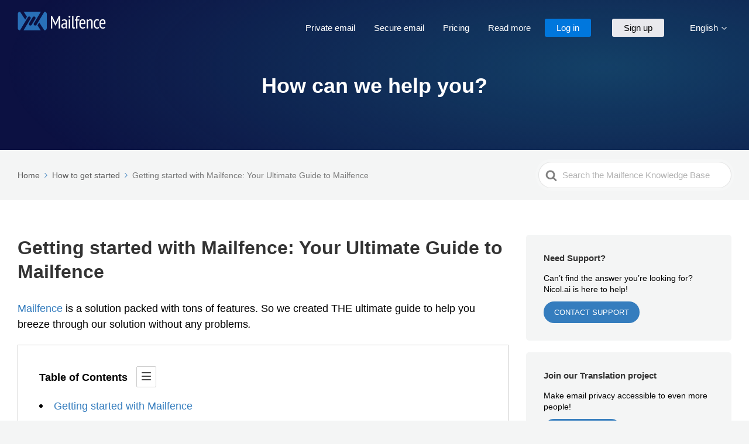

--- FILE ---
content_type: text/html; charset=UTF-8
request_url: https://kb.mailfence.com/kb/your-ultimate-guide-to-mailfence/
body_size: 48999
content:
<!DOCTYPE html><html
lang=en-US><head><meta
http-equiv="x-ua-compatible" content="ie=edge"><meta
charset="UTF-8"><meta
name="viewport" content="width=device-width, initial-scale=1"><link
rel=profile href=http://gmpg.org/xfn/11><meta
name='robots' content='index, follow, max-image-preview:large, max-snippet:-1, max-video-preview:-1'><title>The ultimate guide to Mailfence - Getting started with Mailfence</title><meta
name="description" content="Mailfence has evolved quite a bit, it&#039;s many features make it difficult to find what you need. Thus we created the ultimate guide to Mailfence."><link
rel=canonical href=https://kb.mailfence.com/kb/your-ultimate-guide-to-mailfence/ ><meta
property="og:locale" content="en_US"><meta
property="og:type" content="article"><meta
property="og:title" content="Getting started with Mailfence: Your Ultimate Guide to Mailfence - Mailfence Support"><meta
property="og:description" content="Mailfence has evolved quite a bit, it&#039;s many features make it difficult to find what you need. Thus we created the ultimate guide to Mailfence."><meta
property="og:url" content="https://kb.mailfence.com/kb/your-ultimate-guide-to-mailfence/"><meta
property="og:site_name" content="Mailfence Support"><meta
property="article:publisher" content="https://www.facebook.com/mailfence/"><meta
property="article:modified_time" content="2024-11-14T10:50:32+00:00"><meta
property="og:image" content="https://kb.mailfence.com/wp-content/uploads/2022/04/compose-an-email.gif"><meta
property="og:image:width" content="1077"><meta
property="og:image:height" content="476"><meta
property="og:image:type" content="image/gif"><meta
name="twitter:card" content="summary_large_image"><meta
name="twitter:site" content="@mailfence"><meta
name="twitter:label1" content="Est. reading time"><meta
name="twitter:data1" content="27 minutes"> <script type=application/ld+json class=yoast-schema-graph>{"@context":"https://schema.org","@graph":[{"@type":"TechArticle","@id":"https://kb.mailfence.com/kb/your-ultimate-guide-to-mailfence/#article","isPartOf":{"@id":"https://kb.mailfence.com/kb/your-ultimate-guide-to-mailfence/"},"author":{"name":"Mailfence Support","@id":"https://kb.mailfence.com/#/schema/person/2ef2930e7a1ee7003aaeb419def643cd"},"headline":"Getting started with Mailfence: Your Ultimate Guide to Mailfence","datePublished":"2021-03-10T16:15:18+00:00","dateModified":"2024-11-14T10:50:32+00:00","mainEntityOfPage":{"@id":"https://kb.mailfence.com/kb/your-ultimate-guide-to-mailfence/"},"wordCount":4193,"publisher":{"@id":"https://kb.mailfence.com/#organization"},"image":{"@id":"https://kb.mailfence.com/kb/your-ultimate-guide-to-mailfence/#primaryimage"},"thumbnailUrl":"https://kb.mailfence.com/wp-content/uploads/2022/04/compose-an-email-1024x453.gif","inLanguage":"en-US"},{"@type":["WebPage","FAQPage"],"@id":"https://kb.mailfence.com/kb/your-ultimate-guide-to-mailfence/","url":"https://kb.mailfence.com/kb/your-ultimate-guide-to-mailfence/","name":"The ultimate guide to Mailfence - Getting started with Mailfence","isPartOf":{"@id":"https://kb.mailfence.com/#website"},"primaryImageOfPage":{"@id":"https://kb.mailfence.com/kb/your-ultimate-guide-to-mailfence/#primaryimage"},"image":{"@id":"https://kb.mailfence.com/kb/your-ultimate-guide-to-mailfence/#primaryimage"},"thumbnailUrl":"https://kb.mailfence.com/wp-content/uploads/2022/04/compose-an-email-1024x453.gif","datePublished":"2021-03-10T16:15:18+00:00","dateModified":"2024-11-14T10:50:32+00:00","description":"Mailfence has evolved quite a bit, it's many features make it difficult to find what you need. Thus we created the ultimate guide to Mailfence.","breadcrumb":{"@id":"https://kb.mailfence.com/kb/your-ultimate-guide-to-mailfence/#breadcrumb"},"inLanguage":"en-US","potentialAction":[{"@type":"ReadAction","target":["https://kb.mailfence.com/kb/your-ultimate-guide-to-mailfence/"]}]},{"@type":"ImageObject","inLanguage":"en-US","@id":"https://kb.mailfence.com/kb/your-ultimate-guide-to-mailfence/#primaryimage","url":"https://kb.mailfence.com/wp-content/uploads/2022/04/compose-an-email.gif","contentUrl":"https://kb.mailfence.com/wp-content/uploads/2022/04/compose-an-email.gif","width":1077,"height":476,"caption":"how to compose an email"},{"@type":"BreadcrumbList","@id":"https://kb.mailfence.com/kb/your-ultimate-guide-to-mailfence/#breadcrumb","itemListElement":[{"@type":"ListItem","position":1,"name":"Home","item":"https://kb.mailfence.com/"},{"@type":"ListItem","position":2,"name":"How to get started","item":"https://kb.mailfence.com/categories/account-activation-and-connectivity/"},{"@type":"ListItem","position":3,"name":"Getting started with Mailfence: Your Ultimate Guide to Mailfence"}]},{"@type":"WebSite","@id":"https://kb.mailfence.com/#website","url":"https://kb.mailfence.com/","name":"Mailfence Support","description":"Secure and private email suite","publisher":{"@id":"https://kb.mailfence.com/#organization"},"potentialAction":[{"@type":"SearchAction","target":{"@type":"EntryPoint","urlTemplate":"https://kb.mailfence.com/?s={search_term_string}"},"query-input":{"@type":"PropertyValueSpecification","valueRequired":true,"valueName":"search_term_string"}}],"inLanguage":"en-US"},{"@type":"Organization","@id":"https://kb.mailfence.com/#organization","name":"Mailfence","url":"https://kb.mailfence.com/","logo":{"@type":"ImageObject","inLanguage":"en-US","@id":"https://kb.mailfence.com/#/schema/logo/image/","url":"https://kb.mailfence.com/wp-content/uploads/2022/08/mailfence-logo-envelope-and-text.png","contentUrl":"https://kb.mailfence.com/wp-content/uploads/2022/08/mailfence-logo-envelope-and-text.png","width":4961,"height":850,"caption":"Mailfence"},"image":{"@id":"https://kb.mailfence.com/#/schema/logo/image/"},"sameAs":["https://www.facebook.com/mailfence/","https://x.com/mailfence","https://www.instagram.com/mailfence_/","https://www.linkedin.com/company/mailfence","https://www.pinterest.com/mailfence_com/","https://www.youtube.com/@mailfence","https://en.wikipedia.org/wiki/Mailfence"]},{"@type":"Person","@id":"https://kb.mailfence.com/#/schema/person/2ef2930e7a1ee7003aaeb419def643cd","name":"Mailfence Support","image":{"@type":"ImageObject","inLanguage":"en-US","@id":"https://kb.mailfence.com/#/schema/person/image/","url":"https://secure.gravatar.com/avatar/74ad1dfb6ee5a350f92123d2a8ce5cf95dbed666169690013c77801d2c837927?s=96&d=mm&r=g","contentUrl":"https://secure.gravatar.com/avatar/74ad1dfb6ee5a350f92123d2a8ce5cf95dbed666169690013c77801d2c837927?s=96&d=mm&r=g","caption":"Mailfence Support"},"description":"End-to-end encrypted e-mail service that values and respects your privacy without compromising the ease-of-use. @mailfence @mailfence_fr","sameAs":["https://www.mailfence.com","https://www.facebook.com/mailfence","https://www.linkedin.com/company/mailfence","https://x.com/mailfence","https://en.wikipedia.org/wiki/Mailfence"],"url":"https://kb.mailfence.com/author/kbmfadmin/"}]}</script> <link
rel=alternate title="oEmbed (JSON)" type=application/json+oembed href="https://kb.mailfence.com/wp-json/oembed/1.0/embed?url=https%3A%2F%2Fkb.mailfence.com%2Fkb%2Fyour-ultimate-guide-to-mailfence%2F"><link
rel=alternate title="oEmbed (XML)" type=text/xml+oembed href="https://kb.mailfence.com/wp-json/oembed/1.0/embed?url=https%3A%2F%2Fkb.mailfence.com%2Fkb%2Fyour-ultimate-guide-to-mailfence%2F&#038;format=xml"><style id=wp-img-auto-sizes-contain-inline-css>img:is([sizes=auto i],[sizes^="auto," i]){contain-intrinsic-size:3000px 1500px}</style><style id=wp-emoji-styles-inline-css>img.wp-smiley,img.emoji{display:inline !important;border:none !important;box-shadow:none !important;height:1em !important;width:1em !important;margin:0
0.07em !important;vertical-align:-0.1em !important;background:none !important;padding:0
!important}</style><link
rel=stylesheet href=https://kb.mailfence.com/wp-content/cache/minify/a5ff7.css media=all><style id=wp-block-gallery-inline-css>/*<![CDATA[*/.blocks-gallery-grid:not(.has-nested-images),.wp-block-gallery:not(.has-nested-images){display:flex;flex-wrap:wrap;list-style-type:none;margin:0;padding:0}.blocks-gallery-grid:not(.has-nested-images) .blocks-gallery-image,.blocks-gallery-grid:not(.has-nested-images) .blocks-gallery-item,.wp-block-gallery:not(.has-nested-images) .blocks-gallery-image,.wp-block-gallery:not(.has-nested-images) .blocks-gallery-item{display:flex;flex-direction:column;flex-grow:1;justify-content:center;margin:0
1em 1em 0;position:relative;width:calc(50% - 1em)}.blocks-gallery-grid:not(.has-nested-images) .blocks-gallery-image:nth-of-type(2n),.blocks-gallery-grid:not(.has-nested-images) .blocks-gallery-item:nth-of-type(2n),.wp-block-gallery:not(.has-nested-images) .blocks-gallery-image:nth-of-type(2n),.wp-block-gallery:not(.has-nested-images) .blocks-gallery-item:nth-of-type(2n){margin-right:0}.blocks-gallery-grid:not(.has-nested-images) .blocks-gallery-image figure,.blocks-gallery-grid:not(.has-nested-images) .blocks-gallery-item figure,.wp-block-gallery:not(.has-nested-images) .blocks-gallery-image figure,.wp-block-gallery:not(.has-nested-images) .blocks-gallery-item
figure{align-items:flex-end;display:flex;height:100%;justify-content:flex-start;margin:0}.blocks-gallery-grid:not(.has-nested-images) .blocks-gallery-image img,.blocks-gallery-grid:not(.has-nested-images) .blocks-gallery-item img,.wp-block-gallery:not(.has-nested-images) .blocks-gallery-image img,.wp-block-gallery:not(.has-nested-images) .blocks-gallery-item
img{display:block;height:auto;max-width:100%;width:auto}.blocks-gallery-grid:not(.has-nested-images) .blocks-gallery-image figcaption,.blocks-gallery-grid:not(.has-nested-images) .blocks-gallery-item figcaption,.wp-block-gallery:not(.has-nested-images) .blocks-gallery-image figcaption,.wp-block-gallery:not(.has-nested-images) .blocks-gallery-item
figcaption{background:linear-gradient(0deg,#000000b3,#0000004d 70%,#0000);bottom:0;box-sizing:border-box;color:#fff;font-size:.8em;margin:0;max-height:100%;overflow:auto;padding:3em
.77em .7em;position:absolute;text-align:center;width:100%;z-index:2}.blocks-gallery-grid:not(.has-nested-images) .blocks-gallery-image figcaption img,.blocks-gallery-grid:not(.has-nested-images) .blocks-gallery-item figcaption img,.wp-block-gallery:not(.has-nested-images) .blocks-gallery-image figcaption img,.wp-block-gallery:not(.has-nested-images) .blocks-gallery-item figcaption
img{display:inline}.blocks-gallery-grid:not(.has-nested-images) figcaption,.wp-block-gallery:not(.has-nested-images) figcaption{flex-grow:1}.blocks-gallery-grid:not(.has-nested-images).is-cropped .blocks-gallery-image a,.blocks-gallery-grid:not(.has-nested-images).is-cropped .blocks-gallery-image img,.blocks-gallery-grid:not(.has-nested-images).is-cropped .blocks-gallery-item a,.blocks-gallery-grid:not(.has-nested-images).is-cropped .blocks-gallery-item img,.wp-block-gallery:not(.has-nested-images).is-cropped .blocks-gallery-image a,.wp-block-gallery:not(.has-nested-images).is-cropped .blocks-gallery-image img,.wp-block-gallery:not(.has-nested-images).is-cropped .blocks-gallery-item a,.wp-block-gallery:not(.has-nested-images).is-cropped .blocks-gallery-item
img{flex:1;height:100%;object-fit:cover;width:100%}.blocks-gallery-grid:not(.has-nested-images).columns-1 .blocks-gallery-image,.blocks-gallery-grid:not(.has-nested-images).columns-1 .blocks-gallery-item,.wp-block-gallery:not(.has-nested-images).columns-1 .blocks-gallery-image,.wp-block-gallery:not(.has-nested-images).columns-1 .blocks-gallery-item{margin-right:0;width:100%}@media (min-width:600px){.blocks-gallery-grid:not(.has-nested-images).columns-3 .blocks-gallery-image,.blocks-gallery-grid:not(.has-nested-images).columns-3 .blocks-gallery-item,.wp-block-gallery:not(.has-nested-images).columns-3 .blocks-gallery-image,.wp-block-gallery:not(.has-nested-images).columns-3 .blocks-gallery-item{margin-right:1em;width:calc(33.33333% - .66667em)}.blocks-gallery-grid:not(.has-nested-images).columns-4 .blocks-gallery-image,.blocks-gallery-grid:not(.has-nested-images).columns-4 .blocks-gallery-item,.wp-block-gallery:not(.has-nested-images).columns-4 .blocks-gallery-image,.wp-block-gallery:not(.has-nested-images).columns-4 .blocks-gallery-item{margin-right:1em;width:calc(25% - .75em)}.blocks-gallery-grid:not(.has-nested-images).columns-5 .blocks-gallery-image,.blocks-gallery-grid:not(.has-nested-images).columns-5 .blocks-gallery-item,.wp-block-gallery:not(.has-nested-images).columns-5 .blocks-gallery-image,.wp-block-gallery:not(.has-nested-images).columns-5 .blocks-gallery-item{margin-right:1em;width:calc(20% - .8em)}.blocks-gallery-grid:not(.has-nested-images).columns-6 .blocks-gallery-image,.blocks-gallery-grid:not(.has-nested-images).columns-6 .blocks-gallery-item,.wp-block-gallery:not(.has-nested-images).columns-6 .blocks-gallery-image,.wp-block-gallery:not(.has-nested-images).columns-6 .blocks-gallery-item{margin-right:1em;width:calc(16.66667% - .83333em)}.blocks-gallery-grid:not(.has-nested-images).columns-7 .blocks-gallery-image,.blocks-gallery-grid:not(.has-nested-images).columns-7 .blocks-gallery-item,.wp-block-gallery:not(.has-nested-images).columns-7 .blocks-gallery-image,.wp-block-gallery:not(.has-nested-images).columns-7 .blocks-gallery-item{margin-right:1em;width:calc(14.28571% - .85714em)}.blocks-gallery-grid:not(.has-nested-images).columns-8 .blocks-gallery-image,.blocks-gallery-grid:not(.has-nested-images).columns-8 .blocks-gallery-item,.wp-block-gallery:not(.has-nested-images).columns-8 .blocks-gallery-image,.wp-block-gallery:not(.has-nested-images).columns-8 .blocks-gallery-item{margin-right:1em;width:calc(12.5% - .875em)}.blocks-gallery-grid:not(.has-nested-images).columns-1 .blocks-gallery-image:nth-of-type(1n),.blocks-gallery-grid:not(.has-nested-images).columns-1 .blocks-gallery-item:nth-of-type(1n),.blocks-gallery-grid:not(.has-nested-images).columns-2 .blocks-gallery-image:nth-of-type(2n),.blocks-gallery-grid:not(.has-nested-images).columns-2 .blocks-gallery-item:nth-of-type(2n),.blocks-gallery-grid:not(.has-nested-images).columns-3 .blocks-gallery-image:nth-of-type(3n),.blocks-gallery-grid:not(.has-nested-images).columns-3 .blocks-gallery-item:nth-of-type(3n),.blocks-gallery-grid:not(.has-nested-images).columns-4 .blocks-gallery-image:nth-of-type(4n),.blocks-gallery-grid:not(.has-nested-images).columns-4 .blocks-gallery-item:nth-of-type(4n),.blocks-gallery-grid:not(.has-nested-images).columns-5 .blocks-gallery-image:nth-of-type(5n),.blocks-gallery-grid:not(.has-nested-images).columns-5 .blocks-gallery-item:nth-of-type(5n),.blocks-gallery-grid:not(.has-nested-images).columns-6 .blocks-gallery-image:nth-of-type(6n),.blocks-gallery-grid:not(.has-nested-images).columns-6 .blocks-gallery-item:nth-of-type(6n),.blocks-gallery-grid:not(.has-nested-images).columns-7 .blocks-gallery-image:nth-of-type(7n),.blocks-gallery-grid:not(.has-nested-images).columns-7 .blocks-gallery-item:nth-of-type(7n),.blocks-gallery-grid:not(.has-nested-images).columns-8 .blocks-gallery-image:nth-of-type(8n),.blocks-gallery-grid:not(.has-nested-images).columns-8 .blocks-gallery-item:nth-of-type(8n),.wp-block-gallery:not(.has-nested-images).columns-1 .blocks-gallery-image:nth-of-type(1n),.wp-block-gallery:not(.has-nested-images).columns-1 .blocks-gallery-item:nth-of-type(1n),.wp-block-gallery:not(.has-nested-images).columns-2 .blocks-gallery-image:nth-of-type(2n),.wp-block-gallery:not(.has-nested-images).columns-2 .blocks-gallery-item:nth-of-type(2n),.wp-block-gallery:not(.has-nested-images).columns-3 .blocks-gallery-image:nth-of-type(3n),.wp-block-gallery:not(.has-nested-images).columns-3 .blocks-gallery-item:nth-of-type(3n),.wp-block-gallery:not(.has-nested-images).columns-4 .blocks-gallery-image:nth-of-type(4n),.wp-block-gallery:not(.has-nested-images).columns-4 .blocks-gallery-item:nth-of-type(4n),.wp-block-gallery:not(.has-nested-images).columns-5 .blocks-gallery-image:nth-of-type(5n),.wp-block-gallery:not(.has-nested-images).columns-5 .blocks-gallery-item:nth-of-type(5n),.wp-block-gallery:not(.has-nested-images).columns-6 .blocks-gallery-image:nth-of-type(6n),.wp-block-gallery:not(.has-nested-images).columns-6 .blocks-gallery-item:nth-of-type(6n),.wp-block-gallery:not(.has-nested-images).columns-7 .blocks-gallery-image:nth-of-type(7n),.wp-block-gallery:not(.has-nested-images).columns-7 .blocks-gallery-item:nth-of-type(7n),.wp-block-gallery:not(.has-nested-images).columns-8 .blocks-gallery-image:nth-of-type(8n),.wp-block-gallery:not(.has-nested-images).columns-8 .blocks-gallery-item:nth-of-type(8n){margin-right:0}}.blocks-gallery-grid:not(.has-nested-images) .blocks-gallery-image:last-child,.blocks-gallery-grid:not(.has-nested-images) .blocks-gallery-item:last-child,.wp-block-gallery:not(.has-nested-images) .blocks-gallery-image:last-child,.wp-block-gallery:not(.has-nested-images) .blocks-gallery-item:last-child{margin-right:0}.blocks-gallery-grid:not(.has-nested-images).alignleft,.blocks-gallery-grid:not(.has-nested-images).alignright,.wp-block-gallery:not(.has-nested-images).alignleft,.wp-block-gallery:not(.has-nested-images).alignright{max-width:420px;width:100%}.blocks-gallery-grid:not(.has-nested-images).aligncenter .blocks-gallery-item figure,.wp-block-gallery:not(.has-nested-images).aligncenter .blocks-gallery-item
figure{justify-content:center}.wp-block-gallery:not(.is-cropped) .blocks-gallery-item{align-self:flex-start}figure.wp-block-gallery.has-nested-images{align-items:normal}.wp-block-gallery.has-nested-images figure.wp-block-image:not(#individual-image){margin:0;width:calc(50% - var(--wp--style--unstable-gallery-gap, 16px)/2)}.wp-block-gallery.has-nested-images figure.wp-block-image{box-sizing:border-box;display:flex;flex-direction:column;flex-grow:1;justify-content:center;max-width:100%;position:relative}.wp-block-gallery.has-nested-images figure.wp-block-image>a,.wp-block-gallery.has-nested-images figure.wp-block-image>div{flex-direction:column;flex-grow:1;margin:0}.wp-block-gallery.has-nested-images figure.wp-block-image
img{display:block;height:auto;max-width:100%!important;width:auto}.wp-block-gallery.has-nested-images figure.wp-block-image figcaption,.wp-block-gallery.has-nested-images figure.wp-block-image:has(figcaption):before{bottom:0;left:0;max-height:100%;position:absolute;right:0}.wp-block-gallery.has-nested-images figure.wp-block-image:has(figcaption):before{backdrop-filter:blur(3px);content:"";height:100%;-webkit-mask-image:linear-gradient(0deg,#000 20%,#0000);mask-image:linear-gradient(0deg,#000 20%,#0000);max-height:40%;pointer-events:none}.wp-block-gallery.has-nested-images figure.wp-block-image
figcaption{box-sizing:border-box;color:#fff;font-size:13px;margin:0;overflow:auto;padding:1em;text-align:center;text-shadow:0 0 1.5px #000}.wp-block-gallery.has-nested-images figure.wp-block-image figcaption::-webkit-scrollbar{height:12px;width:12px}.wp-block-gallery.has-nested-images figure.wp-block-image figcaption::-webkit-scrollbar-track{background-color:initial}.wp-block-gallery.has-nested-images figure.wp-block-image figcaption::-webkit-scrollbar-thumb{background-clip:padding-box;background-color:initial;border:3px
solid #0000;border-radius:8px}.wp-block-gallery.has-nested-images figure.wp-block-image figcaption:focus-within::-webkit-scrollbar-thumb,.wp-block-gallery.has-nested-images figure.wp-block-image figcaption:focus::-webkit-scrollbar-thumb,.wp-block-gallery.has-nested-images figure.wp-block-image figcaption:hover::-webkit-scrollbar-thumb{background-color:#fffc}.wp-block-gallery.has-nested-images figure.wp-block-image
figcaption{scrollbar-color:#0000 #0000;scrollbar-gutter:stable both-edges;scrollbar-width:thin}.wp-block-gallery.has-nested-images figure.wp-block-image figcaption:focus,.wp-block-gallery.has-nested-images figure.wp-block-image figcaption:focus-within,.wp-block-gallery.has-nested-images figure.wp-block-image figcaption:hover{scrollbar-color:#fffc #0000}.wp-block-gallery.has-nested-images figure.wp-block-image
figcaption{will-change:transform}@media (hover:none){.wp-block-gallery.has-nested-images figure.wp-block-image
figcaption{scrollbar-color:#fffc #0000}}.wp-block-gallery.has-nested-images figure.wp-block-image
figcaption{background:linear-gradient(0deg,#0006,#0000)}.wp-block-gallery.has-nested-images figure.wp-block-image figcaption
img{display:inline}.wp-block-gallery.has-nested-images figure.wp-block-image figcaption
a{color:inherit}.wp-block-gallery.has-nested-images figure.wp-block-image.has-custom-border
img{box-sizing:border-box}.wp-block-gallery.has-nested-images figure.wp-block-image.has-custom-border>a,.wp-block-gallery.has-nested-images figure.wp-block-image.has-custom-border>div,.wp-block-gallery.has-nested-images figure.wp-block-image.is-style-rounded>a,.wp-block-gallery.has-nested-images figure.wp-block-image.is-style-rounded>div{flex:1 1 auto}.wp-block-gallery.has-nested-images figure.wp-block-image.has-custom-border figcaption,.wp-block-gallery.has-nested-images figure.wp-block-image.is-style-rounded
figcaption{background:none;color:inherit;flex:initial;margin:0;padding:10px
10px 9px;position:relative;text-shadow:none}.wp-block-gallery.has-nested-images figure.wp-block-image.has-custom-border:before,.wp-block-gallery.has-nested-images figure.wp-block-image.is-style-rounded:before{content:none}.wp-block-gallery.has-nested-images
figcaption{flex-basis:100%;flex-grow:1;text-align:center}.wp-block-gallery.has-nested-images:not(.is-cropped) figure.wp-block-image:not(#individual-image){margin-bottom:auto;margin-top:0}.wp-block-gallery.has-nested-images.is-cropped figure.wp-block-image:not(#individual-image){align-self:inherit}.wp-block-gallery.has-nested-images.is-cropped figure.wp-block-image:not(#individual-image)>a,.wp-block-gallery.has-nested-images.is-cropped figure.wp-block-image:not(#individual-image)>div:not(.components-drop-zone){display:flex}.wp-block-gallery.has-nested-images.is-cropped figure.wp-block-image:not(#individual-image) a,.wp-block-gallery.has-nested-images.is-cropped figure.wp-block-image:not(#individual-image) img{flex:1 0 0%;height:100%;object-fit:cover;width:100%}.wp-block-gallery.has-nested-images.columns-1 figure.wp-block-image:not(#individual-image){width:100%}@media (min-width:600px){.wp-block-gallery.has-nested-images.columns-3 figure.wp-block-image:not(#individual-image){width:calc(33.33333% - var(--wp--style--unstable-gallery-gap, 16px)*.66667)}.wp-block-gallery.has-nested-images.columns-4 figure.wp-block-image:not(#individual-image){width:calc(25% - var(--wp--style--unstable-gallery-gap, 16px)*.75)}.wp-block-gallery.has-nested-images.columns-5 figure.wp-block-image:not(#individual-image){width:calc(20% - var(--wp--style--unstable-gallery-gap, 16px)*.8)}.wp-block-gallery.has-nested-images.columns-6 figure.wp-block-image:not(#individual-image){width:calc(16.66667% - var(--wp--style--unstable-gallery-gap, 16px)*.83333)}.wp-block-gallery.has-nested-images.columns-7 figure.wp-block-image:not(#individual-image){width:calc(14.28571% - var(--wp--style--unstable-gallery-gap, 16px)*.85714)}.wp-block-gallery.has-nested-images.columns-8 figure.wp-block-image:not(#individual-image){width:calc(12.5% - var(--wp--style--unstable-gallery-gap, 16px)*.875)}.wp-block-gallery.has-nested-images.columns-default figure.wp-block-image:not(#individual-image){width:calc(33.33% - var(--wp--style--unstable-gallery-gap, 16px)*.66667)}.wp-block-gallery.has-nested-images.columns-default figure.wp-block-image:not(#individual-image):first-child:nth-last-child(2),.wp-block-gallery.has-nested-images.columns-default figure.wp-block-image:not(#individual-image):first-child:nth-last-child(2)~figure.wp-block-image:not(#individual-image){width:calc(50% - var(--wp--style--unstable-gallery-gap, 16px)*.5)}.wp-block-gallery.has-nested-images.columns-default figure.wp-block-image:not(#individual-image):first-child:last-child{width:100%}}.wp-block-gallery.has-nested-images.alignleft,.wp-block-gallery.has-nested-images.alignright{max-width:420px;width:100%}.wp-block-gallery.has-nested-images.aligncenter{justify-content:center}/*]]>*/</style><style id=wp-block-gallery-theme-inline-css>.blocks-gallery-caption{color:#555;font-size:13px;text-align:center}.is-dark-theme .blocks-gallery-caption{color:#ffffffa6}</style><style id=wp-block-heading-inline-css>h1:where(.wp-block-heading).has-background,h2:where(.wp-block-heading).has-background,h3:where(.wp-block-heading).has-background,h4:where(.wp-block-heading).has-background,h5:where(.wp-block-heading).has-background,h6:where(.wp-block-heading).has-background{padding:1.25em 2.375em}h1.has-text-align-left[style*=writing-mode]:where([style*=vertical-lr]),h1.has-text-align-right[style*=writing-mode]:where([style*=vertical-rl]),h2.has-text-align-left[style*=writing-mode]:where([style*=vertical-lr]),h2.has-text-align-right[style*=writing-mode]:where([style*=vertical-rl]),h3.has-text-align-left[style*=writing-mode]:where([style*=vertical-lr]),h3.has-text-align-right[style*=writing-mode]:where([style*=vertical-rl]),h4.has-text-align-left[style*=writing-mode]:where([style*=vertical-lr]),h4.has-text-align-right[style*=writing-mode]:where([style*=vertical-rl]),h5.has-text-align-left[style*=writing-mode]:where([style*=vertical-lr]),h5.has-text-align-right[style*=writing-mode]:where([style*=vertical-rl]),h6.has-text-align-left[style*=writing-mode]:where([style*=vertical-lr]),h6.has-text-align-right[style*=writing-mode]:where([style*=vertical-rl]){rotate:180deg}</style><style id=wp-block-image-inline-css>/*<![CDATA[*/.wp-block-image>a,.wp-block-image>figure>a{display:inline-block}.wp-block-image
img{box-sizing:border-box;height:auto;max-width:100%;vertical-align:bottom}@media not (prefers-reduced-motion){.wp-block-image
img.hide{visibility:hidden}.wp-block-image
img.show{animation:show-content-image .4s}}.wp-block-image[style*=border-radius] img,.wp-block-image[style*=border-radius]>a{border-radius:inherit}.wp-block-image.has-custom-border
img{box-sizing:border-box}.wp-block-image.aligncenter{text-align:center}.wp-block-image.alignfull>a,.wp-block-image.alignwide>a{width:100%}.wp-block-image.alignfull img,.wp-block-image.alignwide
img{height:auto;width:100%}.wp-block-image .aligncenter,.wp-block-image .alignleft,.wp-block-image .alignright,.wp-block-image.aligncenter,.wp-block-image.alignleft,.wp-block-image.alignright{display:table}.wp-block-image .aligncenter>figcaption,.wp-block-image .alignleft>figcaption,.wp-block-image .alignright>figcaption,.wp-block-image.aligncenter>figcaption,.wp-block-image.alignleft>figcaption,.wp-block-image.alignright>figcaption{caption-side:bottom;display:table-caption}.wp-block-image
.alignleft{float:left;margin:.5em 1em .5em 0}.wp-block-image
.alignright{float:right;margin:.5em 0 .5em 1em}.wp-block-image
.aligncenter{margin-left:auto;margin-right:auto}.wp-block-image :where(figcaption){margin-bottom:1em;margin-top:.5em}.wp-block-image.is-style-circle-mask
img{border-radius:9999px}@supports ((-webkit-mask-image:none) or (mask-image:none)) or (-webkit-mask-image:none){.wp-block-image.is-style-circle-mask
img{border-radius:0;-webkit-mask-image:url('data:image/svg+xml;utf8,<svg viewBox="0 0 100 100" xmlns=http://www.w3.org/2000/svg><circle cx=50 cy=50 r=50 /></svg>');mask-image:url('data:image/svg+xml;utf8,<svg viewBox="0 0 100 100" xmlns=http://www.w3.org/2000/svg><circle cx=50 cy=50 r=50 /></svg>');mask-mode:alpha;-webkit-mask-position:center;mask-position:center;-webkit-mask-repeat:no-repeat;mask-repeat:no-repeat;-webkit-mask-size:contain;mask-size:contain}}:root :where(.wp-block-image.is-style-rounded img,.wp-block-image .is-style-rounded img){border-radius:9999px}.wp-block-image
figure{margin:0}.wp-lightbox-container{display:flex;flex-direction:column;position:relative}.wp-lightbox-container
img{cursor:zoom-in}.wp-lightbox-container img:hover+button{opacity:1}.wp-lightbox-container
button{align-items:center;backdrop-filter:blur(16px) saturate(180%);background-color:#5a5a5a40;border:none;border-radius:4px;cursor:zoom-in;display:flex;height:20px;justify-content:center;opacity:0;padding:0;position:absolute;right:16px;text-align:center;top:16px;width:20px;z-index:100}@media not (prefers-reduced-motion){.wp-lightbox-container
button{transition:opacity .2s ease}}.wp-lightbox-container button:focus-visible{outline:3px
auto #5a5a5a40;outline:3px
auto -webkit-focus-ring-color;outline-offset:3px}.wp-lightbox-container button:hover{cursor:pointer;opacity:1}.wp-lightbox-container button:focus{opacity:1}.wp-lightbox-container button:focus,.wp-lightbox-container button:hover,.wp-lightbox-container button:not(:hover):not(:active):not(.has-background){background-color:#5a5a5a40;border:none}.wp-lightbox-overlay{box-sizing:border-box;cursor:zoom-out;height:100vh;left:0;overflow:hidden;position:fixed;top:0;visibility:hidden;width:100%;z-index:100000}.wp-lightbox-overlay .close-button{align-items:center;cursor:pointer;display:flex;justify-content:center;min-height:40px;min-width:40px;padding:0;position:absolute;right:calc(env(safe-area-inset-right) + 16px);top:calc(env(safe-area-inset-top) + 16px);z-index:5000000}.wp-lightbox-overlay .close-button:focus,.wp-lightbox-overlay .close-button:hover,.wp-lightbox-overlay .close-button:not(:hover):not(:active):not(.has-background){background:none;border:none}.wp-lightbox-overlay .lightbox-image-container{height:var(--wp--lightbox-container-height);left:50%;overflow:hidden;position:absolute;top:50%;transform:translate(-50%,-50%);transform-origin:top left;width:var(--wp--lightbox-container-width);z-index:9999999999}.wp-lightbox-overlay .wp-block-image{align-items:center;box-sizing:border-box;display:flex;height:100%;justify-content:center;margin:0;position:relative;transform-origin:0 0;width:100%;z-index:3000000}.wp-lightbox-overlay .wp-block-image
img{height:var(--wp--lightbox-image-height);min-height:var(--wp--lightbox-image-height);min-width:var(--wp--lightbox-image-width);width:var(--wp--lightbox-image-width)}.wp-lightbox-overlay .wp-block-image
figcaption{display:none}.wp-lightbox-overlay
button{background:none;border:none}.wp-lightbox-overlay
.scrim{background-color:#fff;height:100%;opacity:.9;position:absolute;width:100%;z-index:2000000}.wp-lightbox-overlay.active{visibility:visible}@media not (prefers-reduced-motion){.wp-lightbox-overlay.active{animation:turn-on-visibility .25s both}.wp-lightbox-overlay.active
img{animation:turn-on-visibility .35s both}.wp-lightbox-overlay.show-closing-animation:not(.active){animation:turn-off-visibility .35s both}.wp-lightbox-overlay.show-closing-animation:not(.active) img{animation:turn-off-visibility .25s both}.wp-lightbox-overlay.zoom.active{animation:none;opacity:1;visibility:visible}.wp-lightbox-overlay.zoom.active .lightbox-image-container{animation:lightbox-zoom-in .4s}.wp-lightbox-overlay.zoom.active .lightbox-image-container
img{animation:none}.wp-lightbox-overlay.zoom.active
.scrim{animation:turn-on-visibility .4s forwards}.wp-lightbox-overlay.zoom.show-closing-animation:not(.active){animation:none}.wp-lightbox-overlay.zoom.show-closing-animation:not(.active) .lightbox-image-container{animation:lightbox-zoom-out .4s}.wp-lightbox-overlay.zoom.show-closing-animation:not(.active) .lightbox-image-container
img{animation:none}.wp-lightbox-overlay.zoom.show-closing-animation:not(.active) .scrim{animation:turn-off-visibility .4s forwards}}@keyframes show-content-image{0%{visibility:hidden}99%{visibility:hidden}to{visibility:visible}}@keyframes turn-on-visibility{0%{opacity:0}to{opacity:1}}@keyframes turn-off-visibility{0%{opacity:1;visibility:visible}99%{opacity:0;visibility:visible}to{opacity:0;visibility:hidden}}@keyframes lightbox-zoom-in{0%{transform:translate(calc((-100vw + var(--wp--lightbox-scrollbar-width))/2 + var(--wp--lightbox-initial-left-position)),calc(-50vh + var(--wp--lightbox-initial-top-position))) scale(var(--wp--lightbox-scale))}to{transform:translate(-50%,-50%) scale(1)}}@keyframes lightbox-zoom-out{0%{transform:translate(-50%,-50%) scale(1);visibility:visible}99%{visibility:visible}to{transform:translate(calc((-100vw + var(--wp--lightbox-scrollbar-width))/2 + var(--wp--lightbox-initial-left-position)),calc(-50vh + var(--wp--lightbox-initial-top-position))) scale(var(--wp--lightbox-scale));visibility:hidden}}/*]]>*/</style><style id=wp-block-image-theme-inline-css>:root :where(.wp-block-image figcaption){color:#555;font-size:13px;text-align:center}.is-dark-theme :root :where(.wp-block-image figcaption){color:#ffffffa6}.wp-block-image{margin:0
0 1em}</style><style id=wp-block-paragraph-inline-css>.is-small-text{font-size:.875em}.is-regular-text{font-size:1em}.is-large-text{font-size:2.25em}.is-larger-text{font-size:3em}.has-drop-cap:not(:focus):first-letter {float:left;font-size:8.4em;font-style:normal;font-weight:100;line-height:.68;margin:.05em .1em 0 0;text-transform:uppercase}body.rtl .has-drop-cap:not(:focus):first-letter {float:none;margin-left:.1em}p.has-drop-cap.has-background{overflow:hidden}:root :where(p.has-background){padding:1.25em 2.375em}:where(p.has-text-color:not(.has-link-color)) a{color:inherit}p.has-text-align-left[style*="writing-mode:vertical-lr"],p.has-text-align-right[style*="writing-mode:vertical-rl"]{rotate:180deg}</style><style id=global-styles-inline-css>/*<![CDATA[*/:root{--wp--preset--aspect-ratio--square:1;--wp--preset--aspect-ratio--4-3:4/3;--wp--preset--aspect-ratio--3-4:3/4;--wp--preset--aspect-ratio--3-2:3/2;--wp--preset--aspect-ratio--2-3:2/3;--wp--preset--aspect-ratio--16-9:16/9;--wp--preset--aspect-ratio--9-16:9/16;--wp--preset--color--black:#000;--wp--preset--color--cyan-bluish-gray:#abb8c3;--wp--preset--color--white:#fff;--wp--preset--color--pale-pink:#f78da7;--wp--preset--color--vivid-red:#cf2e2e;--wp--preset--color--luminous-vivid-orange:#ff6900;--wp--preset--color--luminous-vivid-amber:#fcb900;--wp--preset--color--light-green-cyan:#7bdcb5;--wp--preset--color--vivid-green-cyan:#00d084;--wp--preset--color--pale-cyan-blue:#8ed1fc;--wp--preset--color--vivid-cyan-blue:#0693e3;--wp--preset--color--vivid-purple:#9b51e0;--wp--preset--color--dark-gray:#28303D;--wp--preset--color--gray:#39414D;--wp--preset--color--theme-default:#357dbe;--wp--preset--color--blue:#0069e4;--wp--preset--color--purple:#5749a0;--wp--preset--color--orange:#f0644a;--wp--preset--color--green:#46a162;--wp--preset--color--pale-blue:#7994be;--wp--preset--gradient--vivid-cyan-blue-to-vivid-purple:linear-gradient(135deg,rgb(6,147,227) 0%,rgb(155,81,224) 100%);--wp--preset--gradient--light-green-cyan-to-vivid-green-cyan:linear-gradient(135deg,rgb(122,220,180) 0%,rgb(0,208,130) 100%);--wp--preset--gradient--luminous-vivid-amber-to-luminous-vivid-orange:linear-gradient(135deg,rgb(252,185,0) 0%,rgb(255,105,0) 100%);--wp--preset--gradient--luminous-vivid-orange-to-vivid-red:linear-gradient(135deg,rgb(255,105,0) 0%,rgb(207,46,46) 100%);--wp--preset--gradient--very-light-gray-to-cyan-bluish-gray:linear-gradient(135deg,rgb(238,238,238) 0%,rgb(169,184,195) 100%);--wp--preset--gradient--cool-to-warm-spectrum:linear-gradient(135deg,rgb(74,234,220) 0%,rgb(151,120,209) 20%,rgb(207,42,186) 40%,rgb(238,44,130) 60%,rgb(251,105,98) 80%,rgb(254,248,76) 100%);--wp--preset--gradient--blush-light-purple:linear-gradient(135deg,rgb(255,206,236) 0%,rgb(152,150,240) 100%);--wp--preset--gradient--blush-bordeaux:linear-gradient(135deg,rgb(254,205,165) 0%,rgb(254,45,45) 50%,rgb(107,0,62) 100%);--wp--preset--gradient--luminous-dusk:linear-gradient(135deg,rgb(255,203,112) 0%,rgb(199,81,192) 50%,rgb(65,88,208) 100%);--wp--preset--gradient--pale-ocean:linear-gradient(135deg,rgb(255,245,203) 0%,rgb(182,227,212) 50%,rgb(51,167,181) 100%);--wp--preset--gradient--electric-grass:linear-gradient(135deg,rgb(202,248,128) 0%,rgb(113,206,126) 100%);--wp--preset--gradient--midnight:linear-gradient(135deg,rgb(2,3,129) 0%,rgb(40,116,252) 100%);--wp--preset--font-size--small:13px;--wp--preset--font-size--medium:20px;--wp--preset--font-size--large:36px;--wp--preset--font-size--x-large:42px;--wp--preset--spacing--20:0.44rem;--wp--preset--spacing--30:0.67rem;--wp--preset--spacing--40:1rem;--wp--preset--spacing--50:1.5rem;--wp--preset--spacing--60:2.25rem;--wp--preset--spacing--70:3.38rem;--wp--preset--spacing--80:5.06rem;--wp--preset--shadow--natural:6px 6px 9px rgba(0, 0, 0, 0.2);--wp--preset--shadow--deep:12px 12px 50px rgba(0, 0, 0, 0.4);--wp--preset--shadow--sharp:6px 6px 0px rgba(0, 0, 0, 0.2);--wp--preset--shadow--outlined:6px 6px 0px -3px rgb(255, 255, 255), 6px 6px rgb(0, 0, 0);--wp--preset--shadow--crisp:6px 6px 0px rgb(0, 0, 0)}:where(.is-layout-flex){gap:0.5em}:where(.is-layout-grid){gap:0.5em}body .is-layout-flex{display:flex}.is-layout-flex{flex-wrap:wrap;align-items:center}.is-layout-flex>:is(*,div){margin:0}body .is-layout-grid{display:grid}.is-layout-grid>:is(*,div){margin:0}:where(.wp-block-columns.is-layout-flex){gap:2em}:where(.wp-block-columns.is-layout-grid){gap:2em}:where(.wp-block-post-template.is-layout-flex){gap:1.25em}:where(.wp-block-post-template.is-layout-grid){gap:1.25em}.has-black-color{color:var(--wp--preset--color--black) !important}.has-cyan-bluish-gray-color{color:var(--wp--preset--color--cyan-bluish-gray) !important}.has-white-color{color:var(--wp--preset--color--white) !important}.has-pale-pink-color{color:var(--wp--preset--color--pale-pink) !important}.has-vivid-red-color{color:var(--wp--preset--color--vivid-red) !important}.has-luminous-vivid-orange-color{color:var(--wp--preset--color--luminous-vivid-orange) !important}.has-luminous-vivid-amber-color{color:var(--wp--preset--color--luminous-vivid-amber) !important}.has-light-green-cyan-color{color:var(--wp--preset--color--light-green-cyan) !important}.has-vivid-green-cyan-color{color:var(--wp--preset--color--vivid-green-cyan) !important}.has-pale-cyan-blue-color{color:var(--wp--preset--color--pale-cyan-blue) !important}.has-vivid-cyan-blue-color{color:var(--wp--preset--color--vivid-cyan-blue) !important}.has-vivid-purple-color{color:var(--wp--preset--color--vivid-purple) !important}.has-black-background-color{background-color:var(--wp--preset--color--black) !important}.has-cyan-bluish-gray-background-color{background-color:var(--wp--preset--color--cyan-bluish-gray) !important}.has-white-background-color{background-color:var(--wp--preset--color--white) !important}.has-pale-pink-background-color{background-color:var(--wp--preset--color--pale-pink) !important}.has-vivid-red-background-color{background-color:var(--wp--preset--color--vivid-red) !important}.has-luminous-vivid-orange-background-color{background-color:var(--wp--preset--color--luminous-vivid-orange) !important}.has-luminous-vivid-amber-background-color{background-color:var(--wp--preset--color--luminous-vivid-amber) !important}.has-light-green-cyan-background-color{background-color:var(--wp--preset--color--light-green-cyan) !important}.has-vivid-green-cyan-background-color{background-color:var(--wp--preset--color--vivid-green-cyan) !important}.has-pale-cyan-blue-background-color{background-color:var(--wp--preset--color--pale-cyan-blue) !important}.has-vivid-cyan-blue-background-color{background-color:var(--wp--preset--color--vivid-cyan-blue) !important}.has-vivid-purple-background-color{background-color:var(--wp--preset--color--vivid-purple) !important}.has-black-border-color{border-color:var(--wp--preset--color--black) !important}.has-cyan-bluish-gray-border-color{border-color:var(--wp--preset--color--cyan-bluish-gray) !important}.has-white-border-color{border-color:var(--wp--preset--color--white) !important}.has-pale-pink-border-color{border-color:var(--wp--preset--color--pale-pink) !important}.has-vivid-red-border-color{border-color:var(--wp--preset--color--vivid-red) !important}.has-luminous-vivid-orange-border-color{border-color:var(--wp--preset--color--luminous-vivid-orange) !important}.has-luminous-vivid-amber-border-color{border-color:var(--wp--preset--color--luminous-vivid-amber) !important}.has-light-green-cyan-border-color{border-color:var(--wp--preset--color--light-green-cyan) !important}.has-vivid-green-cyan-border-color{border-color:var(--wp--preset--color--vivid-green-cyan) !important}.has-pale-cyan-blue-border-color{border-color:var(--wp--preset--color--pale-cyan-blue) !important}.has-vivid-cyan-blue-border-color{border-color:var(--wp--preset--color--vivid-cyan-blue) !important}.has-vivid-purple-border-color{border-color:var(--wp--preset--color--vivid-purple) !important}.has-vivid-cyan-blue-to-vivid-purple-gradient-background{background:var(--wp--preset--gradient--vivid-cyan-blue-to-vivid-purple) !important}.has-light-green-cyan-to-vivid-green-cyan-gradient-background{background:var(--wp--preset--gradient--light-green-cyan-to-vivid-green-cyan) !important}.has-luminous-vivid-amber-to-luminous-vivid-orange-gradient-background{background:var(--wp--preset--gradient--luminous-vivid-amber-to-luminous-vivid-orange) !important}.has-luminous-vivid-orange-to-vivid-red-gradient-background{background:var(--wp--preset--gradient--luminous-vivid-orange-to-vivid-red) !important}.has-very-light-gray-to-cyan-bluish-gray-gradient-background{background:var(--wp--preset--gradient--very-light-gray-to-cyan-bluish-gray) !important}.has-cool-to-warm-spectrum-gradient-background{background:var(--wp--preset--gradient--cool-to-warm-spectrum) !important}.has-blush-light-purple-gradient-background{background:var(--wp--preset--gradient--blush-light-purple) !important}.has-blush-bordeaux-gradient-background{background:var(--wp--preset--gradient--blush-bordeaux) !important}.has-luminous-dusk-gradient-background{background:var(--wp--preset--gradient--luminous-dusk) !important}.has-pale-ocean-gradient-background{background:var(--wp--preset--gradient--pale-ocean) !important}.has-electric-grass-gradient-background{background:var(--wp--preset--gradient--electric-grass) !important}.has-midnight-gradient-background{background:var(--wp--preset--gradient--midnight) !important}.has-small-font-size{font-size:var(--wp--preset--font-size--small) !important}.has-medium-font-size{font-size:var(--wp--preset--font-size--medium) !important}.has-large-font-size{font-size:var(--wp--preset--font-size--large) !important}.has-x-large-font-size{font-size:var(--wp--preset--font-size--x-large) !important}/*]]>*/</style><style id=core-block-supports-inline-css>/*<![CDATA[*/.wp-block-gallery.wp-block-gallery-1{--wp--style--unstable-gallery-gap:var( --wp--style--gallery-gap-default, var( --gallery-block--gutter-size, var( --wp--style--block-gap, 0.5em ) ) );gap:var( --wp--style--gallery-gap-default, var( --gallery-block--gutter-size, var( --wp--style--block-gap, 0.5em ) ) )}.wp-block-gallery.wp-block-gallery-2{--wp--style--unstable-gallery-gap:var( --wp--style--gallery-gap-default, var( --gallery-block--gutter-size, var( --wp--style--block-gap, 0.5em ) ) );gap:var( --wp--style--gallery-gap-default, var( --gallery-block--gutter-size, var( --wp--style--block-gap, 0.5em ) ) )}/*]]>*/</style><style id=classic-theme-styles-inline-css>/*! This file is auto-generated */
.wp-block-button__link{color:#fff;background-color:#32373c;border-radius:9999px;box-shadow:none;text-decoration:none;padding:calc(.667em + 2px) calc(1.333em + 2px);font-size:1.125em}.wp-block-file__button{background:#32373c;color:#fff;text-decoration:none}</style><link
rel=stylesheet href=https://kb.mailfence.com/wp-content/cache/minify/d4ef6.css media=all> <script id=wpml-cookie-js-extra>var wpml_cookies={"wp-wpml_current_language":{"value":"en","expires":1,"path":"/"}};var wpml_cookies={"wp-wpml_current_language":{"value":"en","expires":1,"path":"/"}};</script> <script src=https://kb.mailfence.com/wp-content/cache/minify/47ee7.js defer></script> <script src=https://kb.mailfence.com/wp-content/cache/minify/818c0.js></script> <link
rel=https://api.w.org/ href=https://kb.mailfence.com/wp-json/ ><link
rel=alternate title=JSON type=application/json href=https://kb.mailfence.com/wp-json/wp/v2/ht-kb/2288><link
rel=EditURI type=application/rsd+xml title=RSD href=https://kb.mailfence.com/xmlrpc.php?rsd><link
rel=shortlink href='https://kb.mailfence.com/?p=2288'><meta
name="generator" content="WPML ver:4.8.6 stt:1,4,3,66,2;">
<style>/*<![CDATA[*/:root{--hkb-main-container-width:1200px;--hkb-link-color:#2358a1;--hkb-link-color-hover:#2861b0;--hkb-header-style-bg:#2358a1;--hkb-header-style-graddir:90deg;--hkb-header-style-grad1:#2358a1;--hkb-header-style-grad2:#2358a1;--hkb-header-text-color:#fff}/*]]>*/</style><meta
name="generator" content="Heroic Knowledge Base v3.16.4"><meta
name="generator" content="KnowAll Child Theme v1.15.16"><link
rel=icon href=https://kb.mailfence.com/wp-content/uploads/2024/03/cropped-Untitled-design3-32x32.png sizes=32x32><link
rel=icon href=https://kb.mailfence.com/wp-content/uploads/2024/03/cropped-Untitled-design3-192x192.png sizes=192x192><link
rel=apple-touch-icon href=https://kb.mailfence.com/wp-content/uploads/2024/03/cropped-Untitled-design3-180x180.png><meta
name="msapplication-TileImage" content="https://kb.mailfence.com/wp-content/uploads/2024/03/cropped-Untitled-design3-270x270.png"><style id=kirki-inline-styles>/*<![CDATA[*/.site-header .site-header__title, .nav-header ul li
a{color:#fff}.nav-header .nav-header__mtoggle span, .nav-header .nav-header__mtoggle span::before, .nav-header .nav-header__mtoggle span::after{background:#fff}a{color:#357dbe}input[type="reset"], input[type="submit"], input[type="button"], .hkb-article__content ol li:before, .hkb-article__content ul li:before,.hkb_widget_exit__btn{background:#357dbe}.hkb-breadcrumbs__icon{fill:#357dbe}.hkb-article__title a:hover, .hkb-article__link:hover h2, .ht-post__title a:hover, .hkb-category .hkb-category__articlelist
a{color:#357dbe}.hkb-article-attachment__icon{fill:#357dbe}a:hover, .hkb-category .hkb-category__articlelist a:hover{color:#357dbe}button:hover,input[type="reset"]:hover,input[type="submit"]:hover,input[type="button"]:hover,.ht-transferbox__btn:hover{background:#357dbe}.ht-container{max-width:1400px}.ht-sitecontainer--boxed{max-width:1400px}h1,h2,h3,h4,h5,h6{font-family:PT Sans Narrow;font-weight:700;letter-spacing:0px;text-transform:none;color:#333}body,input,optgroup,select,textarea,p{font-family:PT Sans Narrow;font-size:18px;font-weight:400;letter-spacing:0px;line-height:1.55;color:#000}.hkb-category .hkb-category__iconwrap, .ht-categoryheader .hkb-category__iconwrap{flex-basis:35px;min-width:35px}.hkb-category .hkb-category__iconwrap img, .ht-categoryheader .hkb-category__iconwrap
img{max-width:35px}.hkb-category .hkb-category__iconwrap img, .ht-categoryheader .hkb-category__iconwrap img, .hkb-category .hkb-category__iconwrap, .ht-categoryheader .hkb-category__iconwrap, .ht-categoryheader .hkb-category__iconwrap
svg{max-height:35px}.site-header{background:#0c1546;background:linear-gradient(156deg,#0c1546 0%,#1e69ac 100%)}.nav-header>ul>li.menu-item-has-children>a::after{background-image:url("data:image/svg+xml,%3Csvg xmlns='http://www.w3.org/2000/svg' viewBox='0 0 34.1 19' fill='%23ffffff'%3E%3Cpath d='M17 19c-0.5 0-1-0.2-1.4-0.6L0.6 3.4c-0.8-0.8-0.8-2 0-2.8 0.8-0.8 2-0.8 2.8 0L17 14.2 30.7 0.6c0.8-0.8 2-0.8 2.8 0 0.8 0.8 0.8 2 0 2.8L18.4 18.4C18 18.8 17.5 19 17 19z'/%3E%3C/svg%3E")}.ht-container,.ht-sitecontainer--boxed{max-width:1400px}.hkb_widget_toc ol li.active>a{background:rgba( 53 ,125, 190, 0.8)}:root{--blue-radial-gradient:radial-gradient(79.97% 124.8% at 80.57% 44.85%, rgba(43, 212, 219, 0.243) 0%, rgba(43, 212, 219, 0) 100%) repeat scroll 0% 0%, rgb(12, 17, 66) none repeat scroll 0% 0%}.site-header{background:var(--blue-radial-gradient)}.site-header__title{display:none}.site-header .site-header__search{padding:0px
0 60px 0}.site-header__search .ht-container{text-align:center}.nav-header>ul>li:not(.menu-item-11884):not(.menu-item-11885):not(.menu-item-4144):not(.menu-item-4145):not(.menu-item-11849):not(.menu-item-11850):not(.menu-item-11861):not(.menu-item-11862):not(.menu-item-11855):not(.menu-item-11856)>a:hover{background:rgba(0, 0, 0, 0);text-decoration:underline;text-decoration-style:dotted;text-underline-position:under;text-decoration-color:var(--color-blue)}.nav-header>ul>li.menu-item-11884>a{background-color:#07d;margin-right:20px;padding:8px
20px;border:0
none;border-radius:3px;display:inline-block}.nav-header>ul>li.menu-item-11885>a{background-color:#e9e9ed;color:black;margin-right:20px;padding:8px
20px;border:0
none;border-radius:3px;display:inline-block}.nav-header>ul>li.menu-item-11885>a:hover{background-color:#07d;color:white}.nav-header>ul>li.menu-item-4144>a{background-color:#07d;margin-right:20px;padding:8px
20px;border:0
none;border-radius:3px;display:inline-block}.nav-header>ul>li.menu-item-4145>a{background-color:#e9e9ed;color:black;margin-right:20px;padding:8px
20px;border:0
none;border-radius:3px;display:inline-block}.nav-header>ul>li.menu-item-4145>a:hover{background-color:#07d;color:white}.nav-header>ul>li.menu-item-11849>a{background-color:#07d;margin-right:20px;padding:8px
20px;border:0
none;border-radius:3px;display:inline-block}.nav-header>ul>li.menu-item-11850>a{background-color:#e9e9ed;color:black;margin-right:20px;padding:8px
20px;border:0
none;border-radius:3px;display:inline-block}.nav-header>ul>li.menu-item-11850>a:hover{background-color:#07d;color:white}.nav-header>ul>li.menu-item-11861>a{background-color:#07d;margin-right:20px;padding:8px
20px;border:0
none;border-radius:3px;display:inline-block}.nav-header>ul>li.menu-item-11862>a{background-color:#e9e9ed;color:black;margin-right:20px;padding:8px
20px;border:0
none;border-radius:3px;display:inline-block}.nav-header>ul>li.menu-item-11862>a:hover{background-color:#07d;color:white}.nav-header>ul>li.menu-item-11855>a{background-color:#07d;margin-right:20px;padding:8px
20px;border:0
none;border-radius:3px;display:inline-block}.nav-header>ul>li.menu-item-11856>a{background-color:#e9e9ed;color:black;margin-right:20px;padding:8px
20px;border:0
none;border-radius:3px;display:inline-block}.nav-header>ul>li.menu-item-11856>a:hover{background-color:#07d;color:white}.hkb-site-search .hkb-site-search__field{padding:22px
20px 18px 45px}.site-logo
a{position:relative;top:-10px;left:-10x}.hkb-category .hkb-category__description{color:#696464}.ht-categoryheader .ht-categoryheader__description{color:#696464}.site-footer{background:#031735;margin:10
auto}.hkb-category.hkb-category--style7 .hkb-category__iconwrap
svg{transform:scale(1.6);position:relative;top:15px;opacity:0.2}.hkb-archive__title{display:none;margin:0
0 30px}.hkb_widget_articles ul
li{list-style-type:circle;font-size:15px;color:#222}.hkb-articlemini .hkb-article__title{font-size:20px;color:#222}@font-face{font-family:Lato;font-weight:100;src:url([data-uri])}@font-face{font-family:Lato;font-weight:300;src:url([data-uri])}html{font-family:Lato,sans-serif;font-size:15px;font-weight:100;line-height:1.3;text-rendering:optimizelegibility}h1,h2,h3,h4,h5,h6,body,input,optgroup,select,textarea,p{font-family:Lato,sans-serif}.hkb-articlemini .hkb-article__excerpt{font-size:17px;color:#333}.hkb-article-related .hkb-article-list
a{font-size:17px}@font-face{font-family:'PT Sans Narrow';font-style:normal;font-weight:400;font-display:swap;src:url(https://kb.mailfence.com/wp-content/fonts/pt-sans-narrow/BngRUXNadjH0qYEzV7ab-oWlsbCLwR26eg.woff2) format('woff2');unicode-range:U+0460-052F, U+1C80-1C8A, U+20B4, U+2DE0-2DFF, U+A640-A69F, U+FE2E-FE2F}@font-face{font-family:'PT Sans Narrow';font-style:normal;font-weight:400;font-display:swap;src:url(https://kb.mailfence.com/wp-content/fonts/pt-sans-narrow/BngRUXNadjH0qYEzV7ab-oWlsbCCwR26eg.woff2) format('woff2');unicode-range:U+0301, U+0400-045F, U+0490-0491, U+04B0-04B1, U+2116}@font-face{font-family:'PT Sans Narrow';font-style:normal;font-weight:400;font-display:swap;src:url(https://kb.mailfence.com/wp-content/fonts/pt-sans-narrow/BngRUXNadjH0qYEzV7ab-oWlsbCIwR26eg.woff2) format('woff2');unicode-range:U+0100-02BA, U+02BD-02C5, U+02C7-02CC, U+02CE-02D7, U+02DD-02FF, U+0304, U+0308, U+0329, U+1D00-1DBF, U+1E00-1E9F, U+1EF2-1EFF, U+2020, U+20A0-20AB, U+20AD-20C0, U+2113, U+2C60-2C7F, U+A720-A7FF}@font-face{font-family:'PT Sans Narrow';font-style:normal;font-weight:400;font-display:swap;src:url(https://kb.mailfence.com/wp-content/fonts/pt-sans-narrow/BngRUXNadjH0qYEzV7ab-oWlsbCGwR0.woff2) format('woff2');unicode-range:U+0000-00FF, U+0131, U+0152-0153, U+02BB-02BC, U+02C6, U+02DA, U+02DC, U+0304, U+0308, U+0329, U+2000-206F, U+20AC, U+2122, U+2191, U+2193, U+2212, U+2215, U+FEFF, U+FFFD}@font-face{font-family:'PT Sans Narrow';font-style:normal;font-weight:700;font-display:swap;src:url(https://kb.mailfence.com/wp-content/fonts/pt-sans-narrow/BngSUXNadjH0qYEzV7ab-oWlsbg95AiIW_3QRQ.woff2) format('woff2');unicode-range:U+0460-052F, U+1C80-1C8A, U+20B4, U+2DE0-2DFF, U+A640-A69F, U+FE2E-FE2F}@font-face{font-family:'PT Sans Narrow';font-style:normal;font-weight:700;font-display:swap;src:url(https://kb.mailfence.com/wp-content/fonts/pt-sans-narrow/BngSUXNadjH0qYEzV7ab-oWlsbg95AiBW_3QRQ.woff2) format('woff2');unicode-range:U+0301, U+0400-045F, U+0490-0491, U+04B0-04B1, U+2116}@font-face{font-family:'PT Sans Narrow';font-style:normal;font-weight:700;font-display:swap;src:url(https://kb.mailfence.com/wp-content/fonts/pt-sans-narrow/BngSUXNadjH0qYEzV7ab-oWlsbg95AiLW_3QRQ.woff2) format('woff2');unicode-range:U+0100-02BA, U+02BD-02C5, U+02C7-02CC, U+02CE-02D7, U+02DD-02FF, U+0304, U+0308, U+0329, U+1D00-1DBF, U+1E00-1E9F, U+1EF2-1EFF, U+2020, U+20A0-20AB, U+20AD-20C0, U+2113, U+2C60-2C7F, U+A720-A7FF}@font-face{font-family:'PT Sans Narrow';font-style:normal;font-weight:700;font-display:swap;src:url(https://kb.mailfence.com/wp-content/fonts/pt-sans-narrow/BngSUXNadjH0qYEzV7ab-oWlsbg95AiFW_0.woff2) format('woff2');unicode-range:U+0000-00FF, U+0131, U+0152-0153, U+02BB-02BC, U+02C6, U+02DA, U+02DC, U+0304, U+0308, U+0329, U+2000-206F, U+20AC, U+2122, U+2191, U+2193, U+2212, U+2215, U+FEFF, U+FFFD}@font-face{font-family:'PT Sans Narrow';font-style:normal;font-weight:400;font-display:swap;src:url(https://kb.mailfence.com/wp-content/fonts/pt-sans-narrow/BngRUXNadjH0qYEzV7ab-oWlsbCLwR26eg.woff2) format('woff2');unicode-range:U+0460-052F, U+1C80-1C8A, U+20B4, U+2DE0-2DFF, U+A640-A69F, U+FE2E-FE2F}@font-face{font-family:'PT Sans Narrow';font-style:normal;font-weight:400;font-display:swap;src:url(https://kb.mailfence.com/wp-content/fonts/pt-sans-narrow/BngRUXNadjH0qYEzV7ab-oWlsbCCwR26eg.woff2) format('woff2');unicode-range:U+0301, U+0400-045F, U+0490-0491, U+04B0-04B1, U+2116}@font-face{font-family:'PT Sans Narrow';font-style:normal;font-weight:400;font-display:swap;src:url(https://kb.mailfence.com/wp-content/fonts/pt-sans-narrow/BngRUXNadjH0qYEzV7ab-oWlsbCIwR26eg.woff2) format('woff2');unicode-range:U+0100-02BA, U+02BD-02C5, U+02C7-02CC, U+02CE-02D7, U+02DD-02FF, U+0304, U+0308, U+0329, U+1D00-1DBF, U+1E00-1E9F, U+1EF2-1EFF, U+2020, U+20A0-20AB, U+20AD-20C0, U+2113, U+2C60-2C7F, U+A720-A7FF}@font-face{font-family:'PT Sans Narrow';font-style:normal;font-weight:400;font-display:swap;src:url(https://kb.mailfence.com/wp-content/fonts/pt-sans-narrow/BngRUXNadjH0qYEzV7ab-oWlsbCGwR0.woff2) format('woff2');unicode-range:U+0000-00FF, U+0131, U+0152-0153, U+02BB-02BC, U+02C6, U+02DA, U+02DC, U+0304, U+0308, U+0329, U+2000-206F, U+20AC, U+2122, U+2191, U+2193, U+2212, U+2215, U+FEFF, U+FFFD}@font-face{font-family:'PT Sans Narrow';font-style:normal;font-weight:700;font-display:swap;src:url(https://kb.mailfence.com/wp-content/fonts/pt-sans-narrow/BngSUXNadjH0qYEzV7ab-oWlsbg95AiIW_3QRQ.woff2) format('woff2');unicode-range:U+0460-052F, U+1C80-1C8A, U+20B4, U+2DE0-2DFF, U+A640-A69F, U+FE2E-FE2F}@font-face{font-family:'PT Sans Narrow';font-style:normal;font-weight:700;font-display:swap;src:url(https://kb.mailfence.com/wp-content/fonts/pt-sans-narrow/BngSUXNadjH0qYEzV7ab-oWlsbg95AiBW_3QRQ.woff2) format('woff2');unicode-range:U+0301, U+0400-045F, U+0490-0491, U+04B0-04B1, U+2116}@font-face{font-family:'PT Sans Narrow';font-style:normal;font-weight:700;font-display:swap;src:url(https://kb.mailfence.com/wp-content/fonts/pt-sans-narrow/BngSUXNadjH0qYEzV7ab-oWlsbg95AiLW_3QRQ.woff2) format('woff2');unicode-range:U+0100-02BA, U+02BD-02C5, U+02C7-02CC, U+02CE-02D7, U+02DD-02FF, U+0304, U+0308, U+0329, U+1D00-1DBF, U+1E00-1E9F, U+1EF2-1EFF, U+2020, U+20A0-20AB, U+20AD-20C0, U+2113, U+2C60-2C7F, U+A720-A7FF}@font-face{font-family:'PT Sans Narrow';font-style:normal;font-weight:700;font-display:swap;src:url(https://kb.mailfence.com/wp-content/fonts/pt-sans-narrow/BngSUXNadjH0qYEzV7ab-oWlsbg95AiFW_0.woff2) format('woff2');unicode-range:U+0000-00FF, U+0131, U+0152-0153, U+02BB-02BC, U+02C6, U+02DA, U+02DC, U+0304, U+0308, U+0329, U+2000-206F, U+20AC, U+2122, U+2191, U+2193, U+2212, U+2215, U+FEFF, U+FFFD}@font-face{font-family:'PT Sans Narrow';font-style:normal;font-weight:400;font-display:swap;src:url(https://kb.mailfence.com/wp-content/fonts/pt-sans-narrow/BngRUXNadjH0qYEzV7ab-oWlsbCLwR26eg.woff2) format('woff2');unicode-range:U+0460-052F, U+1C80-1C8A, U+20B4, U+2DE0-2DFF, U+A640-A69F, U+FE2E-FE2F}@font-face{font-family:'PT Sans Narrow';font-style:normal;font-weight:400;font-display:swap;src:url(https://kb.mailfence.com/wp-content/fonts/pt-sans-narrow/BngRUXNadjH0qYEzV7ab-oWlsbCCwR26eg.woff2) format('woff2');unicode-range:U+0301, U+0400-045F, U+0490-0491, U+04B0-04B1, U+2116}@font-face{font-family:'PT Sans Narrow';font-style:normal;font-weight:400;font-display:swap;src:url(https://kb.mailfence.com/wp-content/fonts/pt-sans-narrow/BngRUXNadjH0qYEzV7ab-oWlsbCIwR26eg.woff2) format('woff2');unicode-range:U+0100-02BA, U+02BD-02C5, U+02C7-02CC, U+02CE-02D7, U+02DD-02FF, U+0304, U+0308, U+0329, U+1D00-1DBF, U+1E00-1E9F, U+1EF2-1EFF, U+2020, U+20A0-20AB, U+20AD-20C0, U+2113, U+2C60-2C7F, U+A720-A7FF}@font-face{font-family:'PT Sans Narrow';font-style:normal;font-weight:400;font-display:swap;src:url(https://kb.mailfence.com/wp-content/fonts/pt-sans-narrow/BngRUXNadjH0qYEzV7ab-oWlsbCGwR0.woff2) format('woff2');unicode-range:U+0000-00FF, U+0131, U+0152-0153, U+02BB-02BC, U+02C6, U+02DA, U+02DC, U+0304, U+0308, U+0329, U+2000-206F, U+20AC, U+2122, U+2191, U+2193, U+2212, U+2215, U+FEFF, U+FFFD}@font-face{font-family:'PT Sans Narrow';font-style:normal;font-weight:700;font-display:swap;src:url(https://kb.mailfence.com/wp-content/fonts/pt-sans-narrow/BngSUXNadjH0qYEzV7ab-oWlsbg95AiIW_3QRQ.woff2) format('woff2');unicode-range:U+0460-052F, U+1C80-1C8A, U+20B4, U+2DE0-2DFF, U+A640-A69F, U+FE2E-FE2F}@font-face{font-family:'PT Sans Narrow';font-style:normal;font-weight:700;font-display:swap;src:url(https://kb.mailfence.com/wp-content/fonts/pt-sans-narrow/BngSUXNadjH0qYEzV7ab-oWlsbg95AiBW_3QRQ.woff2) format('woff2');unicode-range:U+0301, U+0400-045F, U+0490-0491, U+04B0-04B1, U+2116}@font-face{font-family:'PT Sans Narrow';font-style:normal;font-weight:700;font-display:swap;src:url(https://kb.mailfence.com/wp-content/fonts/pt-sans-narrow/BngSUXNadjH0qYEzV7ab-oWlsbg95AiLW_3QRQ.woff2) format('woff2');unicode-range:U+0100-02BA, U+02BD-02C5, U+02C7-02CC, U+02CE-02D7, U+02DD-02FF, U+0304, U+0308, U+0329, U+1D00-1DBF, U+1E00-1E9F, U+1EF2-1EFF, U+2020, U+20A0-20AB, U+20AD-20C0, U+2113, U+2C60-2C7F, U+A720-A7FF}@font-face{font-family:'PT Sans Narrow';font-style:normal;font-weight:700;font-display:swap;src:url(https://kb.mailfence.com/wp-content/fonts/pt-sans-narrow/BngSUXNadjH0qYEzV7ab-oWlsbg95AiFW_0.woff2) format('woff2');unicode-range:U+0000-00FF, U+0131, U+0152-0153, U+02BB-02BC, U+02C6, U+02DA, U+02DC, U+0304, U+0308, U+0329, U+2000-206F, U+20AC, U+2122, U+2191, U+2193, U+2212, U+2215, U+FEFF, U+FFFD}/*]]>*/</style></head><body
class="wp-singular ht_kb-template-default single single-ht_kb postid-2288 single-format-standard wp-embed-responsive wp-theme-knowall wp-child-theme-knowall-child ht-kb" itemscope itemtype=https://schema.org/WebPage data-spy=scroll data-offset=30 data-target=#navtoc><div
class="ht-sitecontainer ht-sitecontainer--wide"><div
class=site-header><header
class=site-header__banner itemscope itemtype=http://schema.org/WPHeader><div
class=ht-container><div
class=site-logo>
<a
href=https://mailfence.com/ data-ht-sitetitle="Mailfence Support">
<a
href=https://mailfence.com/ data-ht-sitetitle="Mailfence Support">
<svg
class=logo width=151 height=32 xmlns=http://www.w3.org/2000/svg shape-rendering=geometricPrecision><path
fill=#fff class=mf_name id=mf_name_id d="m70.374 14.538.279-3.248h-.124l-.992 3.033-4.367 9.315h-.775l-4.584-9.315-.96-3.033h-.124l.433 3.248v14.094h-2.23V7.184h1.952l5.235 10.54.774 2.513h.062l.743-2.543 4.957-10.51h2.044v21.448h-2.323V14.538ZM75.492 14.231c.599-.367 1.327-.653 2.184-.858.856-.204 1.76-.306 2.71-.306.868 0 1.565.128 2.091.383a3.1 3.1 0 0 1 1.24 1.042c.298.44.495.94.588 1.501.092.562.139 1.15.139 1.762 0 1.226-.027 2.42-.08 3.585a72.371 72.371 0 0 0-.08 3.309c0 .777.027 1.497.08 2.16.053.665.152 1.293.296 1.885h-1.746l-.542-1.808h-.123c-.308.531-.758.991-1.353 1.379-.594.387-1.394.582-2.398.582-1.107 0-2.014-.383-2.72-1.15-.708-.765-1.062-1.822-1.062-3.17 0-.879.149-1.614.446-2.207a3.727 3.727 0 0 1 1.26-1.44c.543-.367 1.188-.628 1.935-.781.747-.153 1.582-.23 2.504-.23h.614c.205 0 .42.01.646.03.061-.632.092-1.194.092-1.684 0-1.165-.174-1.982-.522-2.452-.348-.47-.982-.704-1.903-.704-.573 0-1.197.087-1.872.26-.676.174-1.239.394-1.688.659l-.736-1.747Zm6.66 7.415a12.285 12.285 0 0 0-1.224-.061c-.49 0-.97.041-1.44.122-.47.082-.887.226-1.254.43s-.658.48-.872.827c-.215.347-.321.786-.321 1.317 0 .817.198 1.451.596 1.9.398.45.913.674 1.546.674.857 0 1.52-.204 1.99-.613.469-.408.795-.858.979-1.348v-3.248ZM87.145 8.655c0-.49.14-.889.419-1.195.278-.307.645-.46 1.1-.46.453 0 .83.149 1.13.444.299.296.449.7.449 1.21 0 .49-.15.874-.45 1.15-.299.275-.676.413-1.13.413-.454 0-.82-.142-1.1-.429-.278-.285-.418-.663-.418-1.133Zm.403 4.657h2.23v15.32h-2.23v-15.32ZM95.423 24.986c0 .715.098 1.226.294 1.532.197.306.47.46.821.46.434 0 .94-.112 1.518-.337l.217 1.777c-.269.164-.646.296-1.13.398a6.484 6.484 0 0 1-1.318.153c-.785 0-1.42-.24-1.905-.72-.485-.48-.727-1.322-.727-2.527V7.183h2.23v17.802ZM98.063 13.312h1.889v-.858c0-1.92.279-3.31.836-4.167.558-.858 1.507-1.287 2.85-1.287.537 0 1.022.03 1.456.092.434.061.877.194 1.332.398l-.557 1.9a4.286 4.286 0 0 0-1.038-.322 5.862 5.862 0 0 0-.914-.076c-.413 0-.733.081-.96.245-.227.164-.398.419-.511.766-.114.347-.186.792-.217 1.333-.031.541-.046 1.2-.046 1.976h3.221v1.992h-3.221v13.328h-2.23V15.304h-1.89v-1.992ZM115.509 27.59c-.496.45-1.126.797-1.89 1.042a7.864 7.864 0 0 1-2.416.368c-.971 0-1.813-.189-2.525-.567a4.77 4.77 0 0 1-1.765-1.624c-.465-.704-.806-1.547-1.022-2.528-.217-.98-.326-2.083-.326-3.309 0-2.614.485-4.606 1.456-5.975.971-1.368 2.344-2.053 4.12-2.053.578 0 1.151.072 1.719.215a3.425 3.425 0 0 1 1.533.858c.454.429.821 1.032 1.1 1.808.279.776.418 1.787.418 3.033 0 .347-.015.72-.046 1.118-.031.399-.067.812-.108 1.241h-7.868c0 .879.072 1.675.217 2.39.144.716.371 1.323.681 1.823.31.501.708.889 1.192 1.165.485.276 1.089.413 1.813.413.557 0 1.11-.102 1.657-.306.547-.204.965-.449 1.255-.735l.805 1.623Zm-1.735-8.211c.041-1.532-.176-2.655-.65-3.37-.476-.716-1.126-1.073-1.952-1.073-.95 0-1.704.357-2.261 1.072-.558.716-.888 1.839-.992 3.37h5.855ZM126.11 28.632v-9.345c0-1.532-.182-2.64-.543-3.325-.361-.684-1.006-1.026-1.936-1.026-.826 0-1.507.245-2.044.735a4.32 4.32 0 0 0-1.177 1.808v11.153h-2.23v-15.32h1.61l.403 1.624h.093c.392-.552.924-1.021 1.595-1.41.671-.387 1.472-.582 2.401-.582.661 0 1.244.092 1.75.276.506.184.929.495 1.27.935.341.44.599 1.026.775 1.761.175.736.263 1.666.263 2.789v9.927h-2.23ZM139.467 27.866a5.249 5.249 0 0 1-1.765.858 7.708 7.708 0 0 1-2.075.276c-.992 0-1.828-.189-2.509-.567a4.406 4.406 0 0 1-1.658-1.624c-.423-.704-.733-1.552-.929-2.543-.197-.99-.295-2.089-.295-3.294 0-2.614.47-4.606 1.41-5.975.939-1.368 2.286-2.053 4.042-2.053.806 0 1.497.072 2.076.215a6.264 6.264 0 0 1 1.486.551l-.619 1.93a5.357 5.357 0 0 0-2.695-.704c-1.115 0-1.957.486-2.525 1.455-.568.971-.851 2.498-.851 4.581 0 .838.062 1.624.186 2.36.124.735.33 1.374.619 1.915.289.54.661.97 1.115 1.286.454.317 1.023.475 1.704.475.537 0 1.038-.092 1.503-.275.464-.184.841-.399 1.13-.644l.65 1.777ZM149.82 27.59c-.496.45-1.126.797-1.89 1.042a7.864 7.864 0 0 1-2.416.368c-.971 0-1.812-.189-2.524-.567a4.774 4.774 0 0 1-1.766-1.624c-.465-.704-.805-1.547-1.022-2.528-.217-.98-.326-2.083-.326-3.309 0-2.614.485-4.606 1.456-5.975.971-1.368 2.344-2.053 4.12-2.053.578 0 1.151.072 1.719.215a3.425 3.425 0 0 1 1.533.858c.455.429.821 1.032 1.1 1.808.279.776.419 1.787.419 3.033 0 .347-.016.72-.047 1.118-.03.399-.067.812-.108 1.241H142.2c0 .879.072 1.675.217 2.39.144.716.371 1.323.681 1.823.31.501.708.889 1.193 1.165.484.276 1.088.413 1.812.413.557 0 1.11-.102 1.657-.306.547-.204.965-.449 1.255-.735l.805 1.623Zm-1.735-8.211c.041-1.532-.175-2.655-.65-3.37-.476-.716-1.126-1.073-1.952-1.073-.95 0-1.704.357-2.261 1.072-.558.716-.888 1.839-.992 3.37h5.855Z"></path>
<path
fill=#2970B8 d="M25.036 0h14.865L27.916 19.939c-.72 1.181-.308 2.707.978 3.446 1.234.689 2.828.246 3.549-.936L45.969 0h.155c2.108 0 3.806 1.723 3.806 3.84v24.27c0 2.118-1.698 3.89-3.806 3.89h-.31L37.02 18.462l-2.932 4.923L39.642 32H25.036V21.021l5.452-8.96c.72-1.23.257-2.756-.977-3.446-1.286-.689-2.88-.295-3.6.936l-.875 1.378V0ZM4.155 0h.051l8.846 13.539 2.983-4.924L10.43 0h14.607v10.93l-5.4 9.009c-.72 1.181-.309 2.707.977 3.446 1.234.689 2.88.246 3.6-.936l.823-1.428V32H10.172l12.035-19.938c.72-1.231.309-2.757-.977-3.447a2.706 2.706 0 0 0-3.6.936L4.103 32C2.046 31.95.4 30.228.4 28.11V3.84C.4 1.723 2.097 0 4.155 0Z"></path>
</svg><meta
itemprop="headline" content="Mailfence Support">
</a></div><nav
class=nav-header itemscope itemtype=https://schema.org/SiteNavigationElement>
<button
id=ht-navtoggle class=nav-header__mtoggle><span>Menu</span></button><ul
id=menu-header_menu_en class=nav-header__menuwrapper><li
id=menu-item-11880 class="menu-item menu-item-type-custom menu-item-object-custom menu-item-11880"><a
href=https://mailfence.com/en/private-email.jsp>Private email</a></li>
<li
id=menu-item-11881 class="menu-item menu-item-type-custom menu-item-object-custom menu-item-11881"><a
href=https://mailfence.com/en/secure-email.jsp>Secure email</a></li>
<li
id=menu-item-11882 class="menu-item menu-item-type-custom menu-item-object-custom menu-item-11882"><a
href=https://mailfence.com/#pricing>Pricing</a></li>
<li
id=menu-item-11883 class="menu-item menu-item-type-custom menu-item-object-custom menu-item-11883"><a
href=https://mailfence.com/#menu>Read more</a></li>
<li
id=menu-item-11884 class="menu-item menu-item-type-custom menu-item-object-custom menu-item-11884"><a
href="https://mailfence.com/sw?type=L&#038;state=0&#038;lf=mailfence">Log in</a></li>
<li
id=menu-item-11885 class="menu-item menu-item-type-custom menu-item-object-custom menu-item-11885"><a
href=https://mailfence.com/registration>Sign up</a></li>
<li
id=menu-item-wpml-ls-1299-en class="menu-item wpml-ls-slot-1299 wpml-ls-item wpml-ls-item-en wpml-ls-current-language wpml-ls-menu-item wpml-ls-first-item menu-item-type-wpml_ls_menu_item menu-item-object-wpml_ls_menu_item menu-item-has-children menu-item-wpml-ls-1299-en"><a
href=https://kb.mailfence.com/kb/your-ultimate-guide-to-mailfence/ role=menuitem><span
class=wpml-ls-native lang=en>English</span></a><ul
class=sub-menu>
<li
id=menu-item-wpml-ls-1299-fr class="menu-item wpml-ls-slot-1299 wpml-ls-item wpml-ls-item-fr wpml-ls-menu-item menu-item-type-wpml_ls_menu_item menu-item-object-wpml_ls_menu_item menu-item-wpml-ls-1299-fr"><a
href=https://kb.mailfence.com/fr/kb/guide-ultime/ title="Switch to Français" aria-label="Switch to Français" role=menuitem><span
class=wpml-ls-native lang=fr>Français</span></a></li>
<li
id=menu-item-wpml-ls-1299-de class="menu-item wpml-ls-slot-1299 wpml-ls-item wpml-ls-item-de wpml-ls-menu-item menu-item-type-wpml_ls_menu_item menu-item-object-wpml_ls_menu_item menu-item-wpml-ls-1299-de"><a
href=https://kb.mailfence.com/de/kb/erste-schritte-mit-mailfence-ihr-ultimativer-leitfaden-fuer-mailfence/ title="Switch to Deutsch" aria-label="Switch to Deutsch" role=menuitem><span
class=wpml-ls-native lang=de>Deutsch</span></a></li>
<li
id=menu-item-wpml-ls-1299-es class="menu-item wpml-ls-slot-1299 wpml-ls-item wpml-ls-item-es wpml-ls-menu-item menu-item-type-wpml_ls_menu_item menu-item-object-wpml_ls_menu_item menu-item-wpml-ls-1299-es"><a
href=https://kb.mailfence.com/es/kb/primeros-pasos-con-mailfence-tu-guia-definitiva-de-mailfence/ title="Switch to Español" aria-label="Switch to Español" role=menuitem><span
class=wpml-ls-native lang=es>Español</span></a></li>
<li
id=menu-item-wpml-ls-1299-pt class="menu-item wpml-ls-slot-1299 wpml-ls-item wpml-ls-item-pt wpml-ls-menu-item wpml-ls-last-item menu-item-type-wpml_ls_menu_item menu-item-object-wpml_ls_menu_item menu-item-wpml-ls-1299-pt"><a
href=https://kb.mailfence.com/pt/kb/guia-definitivo-mailfence/ title="Switch to Português, Brasil" aria-label="Switch to Português, Brasil" role=menuitem><span
class=wpml-ls-native lang=pt>Português, Brasil</span></a></li></ul>
</li></ul></nav></div></header><div
class=site-header__search><div
class=ht-container><h1 style="color:white;">How can we help you?</h1></div></div></div><div
class=ht-pageheader><div
class=ht-container><div
class=hkb-breadcrumbs_wrap><ol
class=hkb-breadcrumbs itemscope itemtype=https://schema.org/BreadcrumbList >
<li
itemprop=itemListElement itemscope itemtype=https://schema.org/ListItem>
<a
itemprop=item href=https://kb.mailfence.com>
<span
itemprop=name>Home</span>
<svg
class=hkb-breadcrumbs__icon xmlns=http://www.w3.org/2000/svg viewBox="0 0 19 34.1"><g><path
d="M19,17c0,0.5-0.2,1-0.6,1.4L3.4,33.5c-0.8,0.8-2,0.8-2.8,0c-0.8-0.8-0.8-2,0-2.8L14.2,17L0.6,3.4c-0.8-0.8-0.8-2,0-2.8  c0.8-0.8,2-0.8,2.8,0l15.1,15.1C18.8,16,19,16.5,19,17z"/></g></svg>
</a><meta
itemprop="position" content="1">
</li>
<li
itemprop=itemListElement itemscope itemtype=https://schema.org/ListItem>
<a
itemprop=item href=https://kb.mailfence.com/categories/account-activation-and-connectivity/ >
<span
itemprop=name>How to get started</span>
<svg
class=hkb-breadcrumbs__icon xmlns=http://www.w3.org/2000/svg viewBox="0 0 19 34.1"><g><path
d="M19,17c0,0.5-0.2,1-0.6,1.4L3.4,33.5c-0.8,0.8-2,0.8-2.8,0c-0.8-0.8-0.8-2,0-2.8L14.2,17L0.6,3.4c-0.8-0.8-0.8-2,0-2.8  c0.8-0.8,2-0.8,2.8,0l15.1,15.1C18.8,16,19,16.5,19,17z"/></g></svg>
</a><meta
itemprop="position" content="2">
</li>
<li
itemprop=itemListElement itemscope itemtype=https://schema.org/ListItem>
<span>
<span
itemprop=name>Getting started with Mailfence: Your Ultimate Guide to Mailfence</span><link
itemprop=item href=https://kb.mailfence.com/kb/your-ultimate-guide-to-mailfence/ >
</span><meta
itemprop="position" content="3">
</li></ol></div><form
class=hkb-site-search method=get action=https://kb.mailfence.com/ >
<label
class=hkb-screen-reader-text for=hkb-search>Search For</label>
<input
id=hkb-search class=hkb-site-search__field type=text value placeholder="Search the Mailfence Knowledge Base" name=s autocomplete=off>
<img
class=hkb-site-search__loader src=https://kb.mailfence.com/wp-content/themes/knowall/img/loading.svg alt=Searching...>
<input
type=hidden name=ht-kb-search value=1>
<input
type=hidden name=lang value=en>
<button
class=hkb-site-search__button type=submit><span>Search</span></button></form></div></div><div
class="ht-page ht-page--sidebarright"><div
class=ht-container><div
class=ht-page__content><article
class="hkb-article post-2288 ht_kb type-ht_kb status-publish format-standard hentry ht_kb_category-account-activation-and-connectivity" itemscope itemtype=https://schema.org/CreativeWork><meta
itemprop="datePublished" content="March 10, 2021"><header
class=hkb-article__header><h1 class="hkb-article__title" itemprop="headline">Getting started with Mailfence: Your Ultimate Guide to Mailfence</h1></header><div
class=hkb-article__content itemprop=text><p><a
href=https://mailfence.com>Mailfence</a> is a solution packed with tons of features. So we created THE ultimate guide to help you breeze through our solution without any problems<em>.</em></p><div
class="wp-block-ht-block-toc  is-style-outline htoc htoc--position-wide toc-list-style-bulleted" data-htoc-state=expanded><span
class=htoc__title><span
class=ht_toc_title>Table of Contents</span><span
class=htoc__toggle><svg
xmlns=http://www.w3.org/2000/svg width=16 height=16><g
fill=#444><path
d="M15 7H1c-.6 0-1 .4-1 1s.4 1 1 1h14c.6 0 1-.4 1-1s-.4-1-1-1z"></path><path
d="M15 1H1c-.6 0-1 .4-1 1s.4 1 1 1h14c.6 0 1-.4 1-1s-.4-1-1-1zM15 13H1c-.6 0-1 .4-1 1s.4 1 1 1h14c.6 0 1-.4 1-1s-.4-1-1-1z"></path></g></svg></span></span><div
class=htoc__itemswrap><ul
class=ht_toc_list><li
class><a
href=#h-getting-started-with-mailfence>Getting started with Mailfence</a><ul
class=ht_toc_child_list><li
class><a
href=#h-mailfence-email>Mailfence Email</a></li><li
class><a
href=#h-how-to-compose-an-email>How to compose an email</a><ul
class=ht_toc_child_list><li
class><a
href=#h-reset-your-mailfence-password>Reset your Mailfence password</a></li><li
class><a
href=#h-layout-settings-amp-more>Layout settings &amp; more</a></li><li
class><a
href=#h-set-up-custom-signatures>Set up custom signatures</a></li><li
class><a
href=#h-keep-everything-organized>Keep everything organized</a></li><li
class><a
href=#h-what-are-filters-and-how-to-use-them>What are Filters and how to use them</a></li><li
class><a
href=#h-whitelisting-how-does-it-work>Whitelisting: how does it work</a></li><li
class><a
href=#h-email-addresses-with-custom-domains>Email addresses with custom domains</a></li><li
class><a
href=#h-using-our-search-bar>Using our Search bar</a></li><li
class><a
href=#h-mailfence-mobile-app>Mailfence mobile app</a></li><li
class><a
href=#h-synchronize-mailfence-with-email-clients>Synchronize Mailfence with email clients</a></li><li
class><a
href=#h-share-your-mailbox>Share your mailbox</a></li><li
class><a
href=#h-digital-signatures>Digital Signatures</a></li><li
class><a
href=#h-migrate-your-messages>Migrate your messages</a></li><li
class><a
href=#h-back-up-your-emails>Back-up your Emails</a></li><li
class><a
href=#h-encryption-basics>Encryption Basics</a></li></ul></li></ul></li><li
class><a
href=#h-mailfence-groups>Mailfence Groups</a></li><li
class><a
href=#h-ultimate-guide-on-mailfence-documents>Ultimate guide on Mailfence Documents</a><ul
class=ht_toc_child_list><li
class><a
href=#h-document-basics>Document basics</a><ul
class=ht_toc_child_list><li
class><a
href=#h-online-editing-amp-collaboration>Online editing &amp; collaboration</a></li><li
class><a
href=#h-drop-folder-function>Drop Folder function</a></li><li
class><a
href=#h-convert-to-pdf>Convert to PDF</a></li><li
class><a
href=#h-public-access>Public access</a></li><li
class><a
href=#h-migrate-your-documents-to-mailfence>Migrate your Documents to Mailfence</a></li><li
class><a
href=#h-back-up-your-documents>Back-up your Documents</a></li></ul></li></ul></li><li
class><a
href=#h-ultimate-guide-to-mailfence-calendar>Ultimate Guide to Mailfence Calendar</a><ul
class=ht_toc_child_list><li
class><a
href=#h-getting-started-with-your-personal-calendar>Getting started with your Personal Calendar</a><ul
class=ht_toc_child_list><li
class><a
href=#h-access-other-calendars>Access other calendars</a></li><li
class><a
href=#h-create-multiple-calendars>Create multiple calendars</a></li><li
class><a
href=#h-group-calendars-amp-collaboration>Group calendars &amp; collaboration</a></li><li
class><a
href=#h-meetings-amp-polls>Meetings &amp; Polls</a></li><li
class><a
href=#h-reminders-amp-types-of-reminders>Reminders &amp; types of Reminders</a></li><li
class><a
href=#h-mobile-synchronization>Mobile synchronization</a></li><li
class><a
href=#h-synchronization-with-outlook>Synchronization with Outlook</a></li><li
class><a
href=#h-synchronization-with-thunderbird>Synchronization with Thunderbird</a></li><li
class><a
href=#h-read-write-access-with-caldav>Read-write Access with CalDAV</a></li><li
class><a
href=#h-import-amp-export>Import &amp; Export</a></li><li
class><a
href=#h-back-up-your-calendar>Back-up your Calendar</a></li></ul></li></ul></li><li
class><a
href=#h-ultimate-guide-to-mailfence-contacts>Ultimate Guide to Mailfence Contacts</a><ul
class=ht_toc_child_list><li
class><a
href=#h-getting-started-with-the-mailfence-contacts>Getting started with the Mailfence Contacts</a><ul
class=ht_toc_child_list><li
class><a
href=#h-what-are-mailing-lists-and-how-to-create-them>What are mailing lists and how to create them</a></li><li
class><a
href=#h-group-address-book-amp-collaboration-features>Group Address Book &amp; collaboration features</a></li><li
class><a
href=#h-synchronization-with-outlook-0>Synchronization with Outlook </a></li><li
class><a
href=#h-carddav-synchronization>CardDAV synchronization</a></li><li
class><a
href=#h-import-export-contacts>Import/Export Contacts</a></li><li
class><a
href=#h-back-up-your-contacts>Back-up your contacts</a></li></ul></li></ul></li><li
class><a
href=#h-advanced-features>Advanced features</a><ul
class=ht_toc_child_list><li
class><a
href=#h-admin-console>Admin console</a></li><li
class><a
href=#h-instant-messaging>Instant Messaging</a></li></ul></li><li
class><a
href=#h-mailfence-support-resources>Mailfence support resources</a><ul
class=ht_toc_child_list><li
class><a
href=#h-knowledge-base-kb>Knowledge-base (KB)</a></li><li
class><a
href=#h-online-help>Online Help</a></li><li
class><a
href=#h-online-documentation>Online Documentation</a></li><li
class><a
href=#h-customer-support-department>Customer support department</a><ul
class=ht_toc_child_list><li
class><a
href=#h-final-thoughts-on-the-ultimate-mailfence-guide>Final thoughts on the Ultimate Mailfence guide.</a></li></ul></li></ul></li></ul></div></div><h2 class="wp-block-heading" id="h-getting-started-with-mailfence">Getting started with Mailfence</h2><p>Once you register and confirm your notification email address. Log in with your username and password and you are just one step away from creating your very own Mailfence email address.</p><p>First, choose an alias from the drop-down menu on the left. Then on the right, choose between different domains available.</p><p>Mailfence has 4 tools: Mailfence Email, <a
href=https://blog.mailfence.com/secure-online-mailfence-calendar/ >Mailfence Calendar</a>, <a
href=https://blog.mailfence.com/secure-file-sharing/ >Mailfence Documents</a>, and <a
href=https://blog.mailfence.com/contact-management-software/ >Mailfence Contacts</a>. The Mailfence <a
href=https://blog.mailfence.com/mailfence-groups/ >Groups</a> allow you to collaborate with other Mailfence users.</p><h3 class="wp-block-heading" id="h-mailfence-email">Mailfence Email</h3><h3 class="wp-block-heading" id="h-how-to-compose-an-email">How to compose an email</h3><p>Click on the Email component, then Click on the blue button called &#8220;New&#8221;.</p><div
class=wp-block-image><figure
class="aligncenter size-large"><img
fetchpriority=high decoding=async width=1024 height=453 src=https://kb.mailfence.com/wp-content/uploads/2022/04/compose-an-email-1024x453.gif alt="how to compose an email" class=wp-image-3168 srcset="https://kb.mailfence.com/wp-content/uploads/2022/04/compose-an-email-1024x453.gif 1024w, https://kb.mailfence.com/wp-content/uploads/2022/04/compose-an-email-300x133.gif 300w, https://kb.mailfence.com/wp-content/uploads/2022/04/compose-an-email-768x339.gif 768w, https://kb.mailfence.com/wp-content/uploads/2022/04/compose-an-email-50x22.gif 50w, https://kb.mailfence.com/wp-content/uploads/2022/04/compose-an-email-60x27.gif 60w, https://kb.mailfence.com/wp-content/uploads/2022/04/compose-an-email-100x44.gif 100w" sizes="(max-width: 1024px) 100vw, 1024px"></figure></div><p>From there, fill in the Subject and To fields. Write your message. Email looks too boring? Rich text formatting is going to be your new best friend. To activate Rich-text Formatting, click on your profile portrait on the top-right -> Settings -> Messages -> General -> Layout -> Rich-text Formatting.</p><div
class=wp-block-image><figure
class="aligncenter size-full"><img
decoding=async width=792 height=276 src=https://kb.mailfence.com/wp-content/uploads/2022/04/rich-format-texting.gif alt="rich format text" class=wp-image-3169></figure></div><p>You can choose the font style, size, and color. All emails include a default signature &#8220;sent with https://mailfence.com&#8221; You can either keep it to show your friends that you use a <a
href=https://mailfence.com/en/secure-email.jsp>secure</a> and <a
href=https://mailfence.com/en/private-email.jsp>private</a> email or you can setup a custom signature.</p><h4 class="wp-block-heading" id="h-reset-your-mailfence-password">Reset your Mailfence password</h4><p>There are 2 ways to reset your Mailfence password. <a
href=https://kb.mailfence.com/kb/reset-your-password/ >For more info visit this KB article.</a></p><h4 class="wp-block-heading" id="h-layout-settings-amp-more">Layout settings &amp; more</h4><p><a
href=https://mailfence.com/en/doc/#customization>The general message Settings</a> contain a lot of options for you to customize your Mailfence Email.</p><p>By default, for your protection Mailfence does not load images and other active content from external sources in received emails. You can further restrict that by going to Settings -&gt; Messages-&gt; General -&gt; Display mode.</p><div
class=wp-block-image><figure
class="aligncenter size-full"><img
decoding=async width=380 height=221 src=https://kb.mailfence.com/wp-content/uploads/2022/04/layout-settings.gif alt="discover layout settings" class=wp-image-3170></figure></div><p> We invite you to play around with the settings and see which ones suit you the most.</p><h4 class="wp-block-heading" id="h-set-up-custom-signatures">Set up custom signatures</h4><p>To <a
href=https://mailfence.com/en/doc/#signature>setup a custom signature</a> please click on the custom signature link. Custom signatures add personality when sending an email. Especially if you are a business owner. You can either apply it automatically in every email you send or apply it manually.</p><div
class=wp-block-image><figure
class="aligncenter size-full"><img
loading=lazy decoding=async width=528 height=235 src=https://kb.mailfence.com/wp-content/uploads/2022/04/setup-custom-signatures.gif alt="setup custom signatures" class=wp-image-3171></figure></div><h4 class="wp-block-heading" id="h-keep-everything-organized">Keep everything organized</h4><p>If you plan to send a lot of emails you might want to <a
href=https://mailfence.com/en/doc/#templates>create templates</a> to speed up the process. Additionally, to keep your folders tidy you can create <a
href=https://mailfence.com/en/doc/#tags>tags</a>/labels.</p><div
class=wp-block-image><figure
class="aligncenter size-full"><img
loading=lazy decoding=async width=431 height=241 src=https://kb.mailfence.com/wp-content/uploads/2022/04/create-template.gif alt="create a template" class=wp-image-3172><figcaption
class=wp-element-caption>How to create a Template</figcaption></figure></div><p>Mailfence Email by default comes with 5 standard folders. To create an additional folder simply right-click on one of the folders and select &#8220;New folder&#8221;. <a
href=https://mailfence.com/en/doc/#management>Learn more about folder management</a>.</p><div
class=wp-block-image><figure
class="aligncenter size-large is-resized"><img
decoding=async src=https://blog.mailfence.com/wp-content/uploads/2020/10/mailfence-folders.jpg alt="Ultimate guide create folders" class=wp-image-18501 style=width:307px;height:225px><figcaption
class=wp-element-caption>How to create new folders</figcaption></figure></div><h4 class="wp-block-heading" id="h-what-are-filters-and-how-to-use-them">What are Filters and how to use them</h4><p><a
href=https://mailfence.com/en/doc/#filters>Filters</a> are rules that you can implement on your messages in order to perform certain actions. For example, you can set Filters to <a
href=https://kb.mailfence.com/kb/how-can-i-blacklist-a-specific-sender-address/ >blacklist</a> certain domains/email addresses.</p><div
class=wp-block-image><figure
class="aligncenter size-full"><img
loading=lazy decoding=async width=559 height=412 src=https://kb.mailfence.com/wp-content/uploads/2022/04/how-to-use-filters.gif alt="how to use email filters" class=wp-image-3195></figure></div><p>Note: Not available in free plan.</p><h4 class="wp-block-heading" id="h-whitelisting-how-does-it-work">Whitelisting: how does it work</h4><p><a
href=https://kb.mailfence.com/kb/how-can-i-make-sure-that-some-emails-never-go-into-the-spam-folder/ >Whitelisting</a> will allow you to deactivate the anti-spam filter on domains and email addresses you absolutely wish to receive email from. When an email ends up in your spam folder, whitelisting its sender address or domain makes sure future emails do not end up in the spam folder anymore.</p><div
class=wp-block-image><figure
class="aligncenter size-full"><img
loading=lazy decoding=async width=431 height=221 src=https://kb.mailfence.com/wp-content/uploads/2022/04/whitelist.gif alt="how does whitelisting works" class=wp-image-3174></figure></div><p>Note: This is a paying feature only.</p><h4 class="wp-block-heading" id="h-email-addresses-with-custom-domains">Email addresses with custom domains</h4><p>Another powerful feature of Mailfence is the ability to create an email address with your own custom domain. Having your own custom domain adds professionalism, character, and credibility.</p><p>If you own a business, it&#8217;s an absolute must. 2 key takeaways before we move to the next feature:</p><div
class="wp-block-ht-blocks-list heroic-styled-list" id=heroic-styled-list-678aab7d-da8f-4639-992e-5cdd1e1ac4ba><ol
class=fa-ul><li>Mailfence does <strong>NOT</strong> commercialize domain names. You need to be the owner of a domain name.</li><li>Creating a custom domain email address is reserved for paid plans only.</li></ol><style>#heroic-styled-list-678aab7d-da8f-4639-992e-5cdd1e1ac4ba li:before{background:#357dbe;border-radius:99%}</style></div><h4 class="wp-block-heading" id="h-using-our-search-bar">Using our Search bar</h4><p>We have implemented a search that can be used to easily access emails, documents, calendar events, and more. It&#8217;s located right next to your profile portrait.</p><div
class=wp-block-image><figure
class="aligncenter size-full"><img
loading=lazy decoding=async width=431 height=221 src=https://kb.mailfence.com/wp-content/uploads/2022/04/use-search-bar.gif alt="how to use the search bar" class=wp-image-3175></figure></div><p>How does it work? If you haven&#8217;t selected a tool (Welcome dashboard or Settings), the Search tool will run a search through all the Mailfence components. Else, the search applies only for the specific tool you are using: for example the Mailfence Email. You can also use advanced filters to narrow down your search. Click on the drop-down menu next to your search term. You can view the filters above.</p><h4 class="wp-block-heading" id="h-mailfence-mobile-app">Mailfence mobile app</h4><p>Our <a
href=https://blog.mailfence.com/launch-mobile-app/ >mobile app</a> is a nice companion to have if you would like to access your account while you are on the go. Everybody can use our app even free users.</p><p>If you want to install our mobile app you can go directly to the <a
href=https://kb.mailfence.com/kb/how-to-install-the-mailfence-app/ >installation steps</a>.</p><h4 class="wp-block-heading" id="h-synchronize-mailfence-with-email-clients">Synchronize Mailfence with email clients</h4><p>One of the many benefits of Mailfence is that you can use it with all of your favorite tools. We designed Mailfence with interoperability in mind so <a
href=https://mailfence.com/en/doc/#mobilesync>you can sync our solution seamlessly and effortlessly</a>. You can sync Mailfence via IMAP, POP, and Exchange ActiveSync. Each protocol has pros and cons so we highly recommend that you check out our <a
href=https://blog.mailfence.com/pop3-vs-imap-vs-exchange-activesync/ >analysis on them.</a></p><div
class=wp-block-image><figure
class="aligncenter size-full"><img
loading=lazy decoding=async width=579 height=472 src=https://kb.mailfence.com/wp-content/uploads/2022/04/synchronize-with-other-clients.gif alt="synchronize Mailfence with email clients" class=wp-image-3176></figure></div><p>What to consider when synchronizing Mailfence with 3rd party clients? Check whether they support the protocols we do but also check whether the email clients support OpenPGP so you can send encrypted emails via their email client. <a
href=https://kb.mailfence.com/kb/could-you-please-suggest-any-local-email-client-for-smtp-imap-pop3-connection/ >Here is a list of clients that support OpenPGP</a>.</p><p>Note: This is a paying feature only.</p><h4 class="wp-block-heading" id="h-share-your-mailbox">Share your mailbox</h4><p>An added value of a shared mailbox is that you don&#8217;t have to log in between two separate accounts, you can just use our <a
href=https://blog.mailfence.com/shared-mailbox/ >shared mailbox function</a> and you will have access to a 2nd mailbox. This allows for seamless collaboration between colleagues as you don&#8217;t need to share login credentials.</p><p>To <a
href=https://kb.mailfence.com/kb/how-to-setup-a-shared-mailbox/ >setup a shared mailbox please go to this KB article</a>. Once done you can access shared mailbox:</p><div
class=wp-block-image><figure
class="aligncenter size-full"><img
loading=lazy decoding=async width=162 height=334 src=https://kb.mailfence.com/wp-content/uploads/2022/04/shared-mailboxes.gif alt="access shared mailboxes" class=wp-image-3177></figure></div><p>Note: This feature requires you to have a PRO plan.</p><h4 class="wp-block-heading" id="h-digital-signatures">Digital Signatures</h4><p>Do you want to take security a step further? Then use end-to-end encryption combined with <a
href=https://blog.mailfence.com/how-do-digital-signatures-work/ >digital signatures</a>. How do digital signatures work? For starters, they make sure the sender is who he/she claims to be and is not an impostor. Secondly, the message was not tampered with in transit so you can open its attachments or simply read it with full confidence. Finally, the sender cannot deny that he/she did not send the message.</p><div
class=wp-block-image><figure
class="aligncenter size-full"><img
loading=lazy decoding=async width=453 height=356 src=https://kb.mailfence.com/wp-content/uploads/2022/04/Digital-signatures.gif alt="use digital signatures" class=wp-image-3178></figure></div><h4 class="wp-block-heading" id="h-migrate-your-messages">Migrate your messages</h4><p><a
href=https://mailfence.com/en/doc/#import>You can use the import function</a> to import messages from another provider in EML format. Currently, the import function is not meant for large files, the maximum capacity is 45MB. If that&#8217;s too small, you can also map your client via IMAP. Mapping via IMAP is a paying feature only.</p><div
class=wp-block-image><figure
class="aligncenter size-full"><img
loading=lazy decoding=async width=444 height=351 src=https://kb.mailfence.com/wp-content/uploads/2022/04/migrate-your-messages.gif alt="how to migrate your messages, import messages" class=wp-image-3179></figure></div><p>If you are migrating from Outlook or Gmail you can easily follow the steps in the linked articles and migrate to Mailfence. The same process applies to other providers like Tutanota or Protonmail.</p><h4 class="wp-block-heading" id="h-back-up-your-emails">Back-up your Emails</h4><p>If you own a paying subscription you can easily back up your emails. Just go Settings -&gt; General -&gt; Back-up. This option allows for up to 250MB to be exported at a given time. Alternatively, If you want to export a ton of messages you can export them via IMAP.</p><div
class=wp-block-image><figure
class="aligncenter size-full"><img
loading=lazy decoding=async width=499 height=493 src=https://kb.mailfence.com/wp-content/uploads/2022/04/backup-files.gif alt="email backup" class=wp-image-3180></figure></div><h4 class="wp-block-heading" id="h-encryption-basics">Encryption Basics</h4><p>We saved the best for last, with Mailfence you can encrypt <a
href=https://blog.mailfence.com/symmetric-encryption/ >symmetrically</a> or <a
href=https://blog.mailfence.com/end-to-end-encryption/ >asymmetrically</a>.</p><p>Symmetric encryption sets a password to encrypt your message. You need to share that password  (via SMS, social media, instant messaging, in-person) so the recipient can decrypt the message. Additionally, you can set a password hint to help the recipient, just do yourself a favor by not making it too obvious.</p><p>With asymmetric encryption, you encrypt the message with the recipient&#8217;s public key and the recipient decrypts with his/her private key. We highly recommend that you check our dedicated blogposts on the 2 encryption methods.</p><div
class=wp-block-image><figure
class="aligncenter size-full"><img
loading=lazy decoding=async width=451 height=351 src=https://kb.mailfence.com/wp-content/uploads/2022/04/Encryption-basics.gif alt="how to encrypt your emails" class=wp-image-3181></figure></div><p>Which method you choose, should depend on what you prefer. Our <a
href=https://blog.mailfence.com/symmetric-vs-asymmetric-encryption/ >symmetric vs asymmetric encryption </a>article will help clear things up.</p><h2 class="wp-block-heading" id="h-mailfence-groups">Mailfence Groups</h2><p><a
href=https://blog.mailfence.com/mailfence-groups/ >Mailfence Groups</a> allows you and your team to collaborate efficiently. That way you won&#8217;t have to resort to external group services that track you and your team.</p><p>Groups allow you to do the following:</p><div
class="wp-block-ht-blocks-list heroic-styled-list" id=heroic-styled-list-aebb0dbf-c652-4368-a521-2612bf9322fe><ol
class=fa-ul><li>Each tool has its own groupspace (Group Calendar, Group Documents, etc..). All groups members have access to this common workspace</li><li>You may also share your private data with your group members</li><li>Group members can also share their email or give access to their private calendar</li><li>Finally, group members can also see the online presence of the other group members and to textual chats</li></ol><style>#heroic-styled-list-aebb0dbf-c652-4368-a521-2612bf9322fe li:before{background:#357dbe;border-radius:99%}</style></div><p>To create a group, click on your profile portrait -&gt; Settings -&gt; Groups -&gt; Create a group OR Join an existing group.</p><div
class=wp-block-image><figure
class="aligncenter size-full"><img
loading=lazy decoding=async width=448 height=358 src=https://kb.mailfence.com/wp-content/uploads/2022/04/create-a-group.gif alt="how to create a group" class=wp-image-3182></figure></div><p
id=h->For the full list of capabilities on Mailfence Groups please <a
href=https://mailfence.com/en/doc/groups.jsp>visit our documentation page</a> that outlines every detail of the group function.</p><h2 class="wp-block-heading" id="h-ultimate-guide-on-mailfence-documents">Ultimate guide on Mailfence Documents</h2><p><a
href=https://blog.mailfence.com/secure-file-sharing/ >Mailfence Documents</a> is a document storage and editing space. Much like Mailfence Email, it has lots of features that boost collaboration and convenience. For instance, you could give specific rights to group members so they can have direct access to a shared document or you could <a
href=https://mailfence.com/en/doc/documents.jsp#virtualdrive>set up a virtual drive</a>, to access the documents stored in the cloud straight from your machine.</p><h3 class="wp-block-heading" id="h-document-basics">Document basics</h3><p>To start, <a
href=https://mailfence.com/en/doc/documents.jsp#personal>go to the Documents component</a>. Click on the blue button &#8220;New&#8221; and either upload or create a new document. Now let&#8217;s look at what you can do after you&#8217;ve uploaded your first doc.</p><div
class="wp-block-ht-blocks-list heroic-styled-list" id=heroic-styled-list-63d253bf-bcd4-48ac-a12c-d5257d169224><ol
class=fa-ul><li>You can share it with your team</li><li>Attach a tag to it</li><li>Download it and so much more&#8230;</li><li>For the full list of capabilities check our <a
href=https://blog.mailfence.com/secure-file-sharing/ >dedicated article on Documents</a>.</li></ol><style>#heroic-styled-list-63d253bf-bcd4-48ac-a12c-d5257d169224 li:before{background:#357dbe;border-radius:99%}</style></div><div
class=wp-block-image><figure
class="aligncenter size-full"><img
loading=lazy decoding=async width=429 height=256 src=https://kb.mailfence.com/wp-content/uploads/2022/04/add-create-doc.gif alt="document basics - create or add a document" class=wp-image-3183></figure></div><p>Earlier we talked about the virtual drive which lets you access Mailfence Documents without even being in the Mailfence interface. Click on your profile Portrait on the top right -&gt; Settings. Scroll down until you see the option Documents-&gt; Virtual drive as illustrated below. Finally, click on your operating system and follow the on-screen instructions.</p><figure
class="wp-block-image size-large is-resized"><img
decoding=async src=https://blog.mailfence.com/wp-content/uploads/2020/10/virtual-drive-1024x306.jpg alt="Ultimate guide to groups" class=wp-image-18526 style=width:768px;height:230px></figure><p>Once you belong to a group, it&#8217;s simple. All you have to do is to go to the Mailfence Documents tool then select your group from the drop-down menu.</p><div
class=wp-block-image><figure
class="aligncenter size-full"><img
loading=lazy decoding=async width=429 height=256 src=https://kb.mailfence.com/wp-content/uploads/2022/04/documents-workspace.gif alt="access group documents" class=wp-image-3184></figure></div><p>Once you select the group you will be able to see the documents of your group and if your rights allow it, you will be able to edit or delete. To check your access rights, simply right-click to a group document and click access rights.</p><div
class=wp-block-image><figure
class="aligncenter size-full"><img
loading=lazy decoding=async width=448 height=374 src=https://kb.mailfence.com/wp-content/uploads/2022/04/document-access-right.gif alt="modify access rights of documents" class=wp-image-3185></figure></div><h4 class="wp-block-heading" id="h-online-editing-amp-collaboration">Online editing &amp; collaboration</h4><p>If you are subscribed to one of our paying plans, you will get the option to <a
href=https://mailfence.com/en/doc/documents.jsp#edit_online>edit documents online </a>without having to download them. To check whether you can edit online simply right-click to a document and Click &#8220;Edit Online&#8221;. What&#8217;s cool about this feature is that you don&#8217;t need MS office or any document editing software. Moreover, you &amp; your team can all edit the same document together at the same time.</p><div
class=wp-block-image><figure
class="aligncenter size-full"><img
loading=lazy decoding=async width=448 height=374 src=https://kb.mailfence.com/wp-content/uploads/2022/04/Online-editing.gif alt="online editing and collaboration" class=wp-image-3186></figure></div><p>There are some limitations e.g., online editing feature supports auto-save but there will be occasions where you will have to save manually. Finally, the maximum allowed capacity of the document must be 10MB.</p><h4 class="wp-block-heading" id="h-drop-folder-function">Drop Folder function</h4><p>With the <a
href=https://blog.mailfence.com/secure-document-sharing/ >drop folder function,</a> you can easily send a document to a group member in a matter of seconds. This is useful because you can send a document securely without having to send it through email. It also creates a copy for you when you drop that doc so you are not affected by any change in the doc.</p><div
class=wp-block-image><figure
class="aligncenter size-full"><img
loading=lazy decoding=async width=448 height=374 src=https://kb.mailfence.com/wp-content/uploads/2022/04/drop-folder.gif alt="how does a drop folder works" class=wp-image-3187></figure></div><h4 class="wp-block-heading" id="h-convert-to-pdf">Convert to PDF</h4><p>With Mailfence you don&#8217;t have to resort to additional services to <a
href=https://mailfence.com/en/doc/documents.jsp#pdf_conversion>do a PDF conversion</a>. We have one built-in. Simply right-click to your chosen document and choose the final option &#8220;Convert to PDF&#8221;.</p><div
class=wp-block-image><figure
class="aligncenter size-full"><img
loading=lazy decoding=async width=448 height=374 src=https://kb.mailfence.com/wp-content/uploads/2022/04/convert-to-pdf.gif alt="how to convert documents to pdf" class=wp-image-3188></figure></div><p>Note: this is a paying feature only.</p><h4 class="wp-block-heading" id="h-public-access">Public access</h4><p><a
href=https://kb.mailfence.com/kb/how-to-make-documents-public/ >You can publicly share documents</a> with the public access feature. Let&#8217;s say you would like to share a case study with your colleagues/friends. Everybody can view this publicly shared document, even non-Mailfence users, and without authentication.</p><div
class=wp-block-image><figure
class="aligncenter size-full"><img
loading=lazy decoding=async width=453 height=170 src=https://kb.mailfence.com/wp-content/uploads/2022/04/public-access.gif alt="give public access to documents" class=wp-image-3189></figure></div><p>Pay attention to what you share, please do not share documents with sensitive info.</p><h4 class="wp-block-heading" id="h-migrate-your-documents-to-mailfence">Migrate your Documents to Mailfence</h4><p>Are you coming from another provider? You can migrate documents via <a
href=https://en.wikipedia.org/wiki/WebDAV>WebDAV</a>. It is an extension of HTTP that allows clients to perform web-content authoring. Basically, it allows you to change or move documents on a server.</p><p>If you are migrating from Google drive or One-drive you can read our dedicated article<em>.</em></p><p>If you are migrating from another service you can still connect to that service if they have a WebDAV server. Go to Settings -&gt; Documents-&gt; External Storage.</p><div
class=wp-block-image><figure
class="aligncenter size-large is-resized"><img
decoding=async src=https://blog.mailfence.com/wp-content/uploads/2020/11/Webdav-external-document.jpg alt="Getting started with Documents" class=wp-image-18649 style=width:647px;height:203px><figcaption
class=wp-element-caption>External Storage</figcaption></figure></div><h4 class="wp-block-heading" id="h-back-up-your-documents">Back-up your Documents</h4><p>If you are a paying user you can go to Settings  -&gt; General -&gt; Back-up and click Documents. You can also back-up your documents in your Documents tool.</p><div
class=wp-block-image><figure
class="aligncenter size-full"><img
loading=lazy decoding=async width=498 height=472 src=https://kb.mailfence.com/wp-content/uploads/2022/04/back-up-your-documents.gif alt="back up your documents" class=wp-image-3190></figure></div><h2 class="wp-block-heading" id="h-ultimate-guide-to-mailfence-calendar">Ultimate Guide to Mailfence Calendar</h2><p>In this section, we will answer questions like, what is the Mailfence Calendar, what can you do with it. The <a
href=https://blog.mailfence.com/secure-online-mailfence-calendar/ >Mailfence Calendar</a> tool is more than just a calendar where you can make events, it is a collaborative tool where you can coordinate with your team. You can create polls and invite your team to take part. You can <a
href="https://kb.mailfence.com/wp-admin/post.php?post=1468&amp;action=edit">share your calendar publicly</a>, which means you don&#8217;t have to give rights to every individual to view that calendar. Finally, you can also set up meetings. Let&#8217;s breakdown each and every feature of the Mailfence Calendar.</p><h3 class="wp-block-heading" id="h-getting-started-with-your-personal-calendar">Getting started with your Personal Calendar</h3><p><a
href=https://mailfence.com/en/doc/calendar.jsp#personal>To get started with your personal calendar</a> go to the Calendar component. There you will be able to create a calendar or a poll. There is a variety of things you can do:</p><div
class="wp-block-ht-blocks-list heroic-styled-list" id=heroic-styled-list-c953c514-c3ba-4fad-99e9-b3e45642af29><ol
class=fa-ul><li>Duplicate an event</li><li>Repeat an event</li><li>Set a color for an event</li><li>You can also <a
href=https://mailfence.com/en/doc/calendar.jsp#personal_shared>share your personal calendar</a></li></ol><style>#heroic-styled-list-c953c514-c3ba-4fad-99e9-b3e45642af29 li:before{background:#357dbe;border-radius:99%}</style></div><h4 class="wp-block-heading" id="h-access-other-calendars">Access other calendars</h4><p>In the Mailfence Calendar, you can also view, edit, <a
href=https://mailfence.com/en/doc/calendar.jsp#other_calendars>and access other calendars</a>. Such a calendar could be a group calendar you belong to or even an external calendar from services like Outlook and Google Calendar.</p><div
class=wp-block-image><figure
class="aligncenter size-full"><img
loading=lazy decoding=async width=405 height=168 src=https://kb.mailfence.com/wp-content/uploads/2022/04/access-other-calendar.gif alt="how to access other calendars" class=wp-image-3191></figure></div><p>You may also view the calendar events of your group members. By default, you will be able to view their busy timeslots and not the actual details of their calendar events. The owner of a calendar can give additional access rights to the group members. They can give READ right, which allows group members to read the details of the events. If you have been granted Read &amp; Write you may not only view but also edit and delete calendar events.</p><h4 class="wp-block-heading" id="h-create-multiple-calendars">Create multiple calendars</h4><p>Normally, Mailfence allows you to have one personal calendar. However, you can <a
href=https://kb.mailfence.com/kb/how-to-create-multiple-calendars/ >have multiple calendars</a> by creating a group and using the group calendars as your calendars.</p><h4 class="wp-block-heading" id="h-group-calendars-amp-collaboration">Group calendars &amp; collaboration</h4><p><a
href=https://mailfence.com/en/doc/calendar.jsp#group>Collaboration is at the heart of the Mailfence Calendar</a>, you can seamlessly schedule group events, polls, or even meetings. You can easily invite all of your group members with the push of a button. For this to work, you have to <a
href=https://mailfence.com/en/doc/groups.jsp#members>make sure you belong in a group first</a>.</p><div
class=wp-block-image><figure
class="aligncenter size-full"><img
loading=lazy decoding=async width=533 height=457 src=https://kb.mailfence.com/wp-content/uploads/2022/04/group-calendarscollaboration.gif alt="invite participants to calendar event" class=wp-image-3192></figure></div><h4 class="wp-block-heading" id="h-meetings-amp-polls">Meetings &amp; Polls</h4><p><a
href=https://mailfence.com/en/doc/calendar.jsp#meeting>What is a meeting?</a> It is a calendar event that has participants. Calendar events become meetings automatically once you invite participants. All you have to do is to create a new calendar event and on the right-hand side, select add a participant.</p><div
class=wp-block-image><figure
class="aligncenter size-full"><img
loading=lazy decoding=async width=350 height=353 src=https://kb.mailfence.com/wp-content/uploads/2022/04/meetingspolls.gif alt="manage polls" class=wp-image-3193></figure></div><p>With <a
href=https://blog.mailfence.com/secure-meeting-scheduler/ >Mailfence Polls</a> you won&#8217;t have to resort to online poll services that track you endlessly and sell your data to other services. You can easily invite members from your Contacts list and you can schedule your meetings hassle-free. What&#8217;s cool about this is that participants don&#8217;t need a Mailfence account to participate.</p><h4 class="wp-block-heading" id="h-reminders-amp-types-of-reminders">Reminders &amp; types of Reminders</h4><p>What kind of calendar would it be if it didn&#8217;t have reminders? There are <a
href=https://mailfence.com/en/doc/calendar.jsp#reminders>3 types of reminders</a> you can either have email, pop-up within the instant messaging, or SMS reminders. Once you set up your event you can choose one of the 3 reminders. Note: pop-up and SMS reminders are available to paying users only.</p><div
class=wp-block-image><figure
class="aligncenter size-full"><img
loading=lazy decoding=async width=350 height=353 src=https://kb.mailfence.com/wp-content/uploads/2022/04/reminderstypes-of-reminders.gif alt="reminder and types of reminder for your calendar event" class=wp-image-3194></figure></div><h4 class="wp-block-heading" id="h-mobile-synchronization">Mobile synchronization</h4><p><a
href=https://mailfence.com/en/doc/calendar.jsp#mobilesync>You can synchronize your mobile device</a>, whether it uses Android or iOS so you can access Mailfence using Exchange ActiveSync protocol.</p><h4 class="wp-block-heading" id="h-synchronization-with-outlook">Synchronization with Outlook</h4><p>You can <a
href=https://kb.mailfence.com/categories/connecting-your-account-with-outlook/ >also Synchronize Outlook </a>with Mailfence. Your Mailfence account will be added to your Outlook client. Please note that data that is already present within Outlook, will not be visible to Mailfence you will have to manually import that data.</p><h4 class="wp-block-heading" id="h-synchronization-with-thunderbird">Synchronization with Thunderbird</h4><p>If you prefer a more privacy-focused email client, we&#8217;ve got you covered. In fact, we prefer privacy-focused alternatives as opposed to software from <a
href=https://blog.mailfence.com/big-tech/ >Big tech companies</a>.</p><p><a
href=https://kb.mailfence.com/kb/how-can-i-synchronize-mailfence-contacts-and-calendar-events-with-thunderbird-using-exchange-activesync/ >You can synchronize your Calendar with Thunderbird</a> by following the steps in our Knowledge-base.</p><h4 class="wp-block-heading" id="h-read-write-access-with-caldav">Read-write Access with CalDAV</h4><p><a
href=https://en.wikipedia.org/wiki/CalDAV>What is CalDAV</a>? CalDAV is an access protocol that allows you to <a
href=https://mailfence.com/en/doc/calendar.jsp#caldav>synchronize Mailfence with 3rd party calendar software</a>.</p><h4 class="wp-block-heading" id="h-import-amp-export">Import &amp; Export</h4><p><a
href=https://mailfence.com/en/doc/calendar.jsp#import_export>You can easily import</a> calendar events. Please make sure they are in iCAL/vCAL format.</p><h4 class="wp-block-heading" id="h-back-up-your-calendar">Back-up your Calendar</h4><p>Being a paying user gives you many benefits such as the ability to back-up your calendars with 5 simple clicks. Go to settings -&gt; General -&gt; Back-up -&gt; Choose the calendar option.</p><div
class=wp-block-image><figure
class="aligncenter size-full"><img
loading=lazy decoding=async width=463 height=325 src=https://kb.mailfence.com/wp-content/uploads/2022/04/backup-calendar.gif alt="how to back up your calendar" class=wp-image-3196></figure></div><h2 class="wp-block-heading" id="h-ultimate-guide-to-mailfence-contacts">Ultimate Guide to Mailfence Contacts</h2><p>This section will explain what the Mailfence Contacts component is and what you can do with it. <a
href=https://blog.mailfence.com/contact-management-software/ >Mailfence Contacts</a> is a contact management tool that allows you to store &amp; edit contacts and so much more. It is more than just a simple address book. With Mailfence Contacts you can create lists that allow you to send emails to a list of contacts without having to type one recipient at a time. You can also have a group address book where you can collaborate with your team/family or friends.</p><h3 class="wp-block-heading" id="h-getting-started-with-the-mailfence-contacts">Getting started with the Mailfence Contacts</h3><p><a
href=https://mailfence.com/en/doc/contacts.jsp#personal>To get started simply go to the Contacts</a> tool and Click on the &#8220;New&#8221; blue button to add a contact if you haven&#8217;t already. Additionally, once you are in the edit section of your contact you can add comments, attachments, birthdays, address details, and much more. You can also check the data of your contact. This function sends an email asking the contact to review his data. A hyperlink in this email allows this contact to view and edit the data. Only this person will be able to view and edit all the data (except the comment zone, invisible). Here is a list of things you can do with Mailfence Contacts:</p><div
class="wp-block-ht-blocks-list heroic-styled-list" id=heroic-styled-list-2097c4f0-6716-4574-9699-932393e2ef3f><ol
class=fa-ul><li>Add a contact or edit a contact</li><li>Enter a birthday</li><li>Add a comment</li><li>Attach a document</li><li>For more details visit our <a
href=https://blog.mailfence.com/contact-management-software/ >dedicated article on Mailfence Contacts</a></li></ol><style>#heroic-styled-list-2097c4f0-6716-4574-9699-932393e2ef3f li:before{background:#357dbe;border-radius:99%}</style></div><figure
class="wp-block-gallery has-nested-images columns-default is-cropped wp-block-gallery-1 is-layout-flex wp-block-gallery-is-layout-flex"><figure
class="wp-block-image size-large"><img
decoding=async data-id=19069 src=https://blog.mailfence.com/wp-content/uploads/2020/11/New-contacts-1024x500.jpg alt class=wp-image-19069><figcaption
class=wp-element-caption>Add a contact</figcaption></figure><figure
class="wp-block-image size-large"><img
decoding=async data-id=19068 src=https://blog.mailfence.com/wp-content/uploads/2020/11/Contact-edit-1024x505.jpg alt class=wp-image-19068><figcaption
class=wp-element-caption>Edit a Contact</figcaption></figure></figure><h4 class="wp-block-heading" id="h-what-are-mailing-lists-and-how-to-create-them">What are mailing lists and how to create them</h4><p>A <a
href=https://mailfence.com/en/doc/#lists>mailing list or a contact list</a> is a list with<em><strong> </strong></em>several contacts in it that allows you to easily group contacts and send emails to them. Instead of typing your recipients one by one in the BCC or CC, you can import your contacts once and then create a mailing list. You may also send a fax or an SMS.</p><div
class=wp-block-image><figure
class="aligncenter size-full"><img
loading=lazy decoding=async width=463 height=325 src=https://kb.mailfence.com/wp-content/uploads/2022/04/what-are-mailing-lists-and-how-to-create-them.gif alt="how to create mailing lists" class=wp-image-3198></figure></div><h4 class="wp-block-heading" id="h-group-address-book-amp-collaboration-features">Group Address Book &amp; collaboration features</h4><p>By utilizing our group function you <a
href=https://mailfence.com/en/doc/contacts.jsp#group>can create a group address book</a> that allows you to easily create, edit and share contacts with your group. That way you will save yourself a lot of time and effort. First, you need to create a group if you haven&#8217;t already by going to Settings -&gt; Groups -&gt; Create a group OR -&gt; Join an Existing group.</p><p>From there, Go to the Contacts tool on the top-left click on workspace private and select your group.</p><div
class=wp-block-image><figure
class="aligncenter size-full"><img
loading=lazy decoding=async width=390 height=175 src=https://kb.mailfence.com/wp-content/uploads/2022/04/group-address-book.gif alt="how to access group contacts" class=wp-image-3199></figure></div><h4 class="wp-block-heading" id="h-synchronization-with-outlook-0">Synchronization with Outlook</h4><p>You can sync your contacts with the Outlook email client. The configuration is dead simple as Outlook 2013 and newer sync directly with Mailfence. <a
href=https://kb.mailfence.com/categories/connecting-your-account-with-outlook/ >For the exact steps please visit our Knowledge-base</a>.</p><h4 class="wp-block-heading" id="h-carddav-synchronization">CardDAV synchronization</h4><p>If you are using a CardDAV compliant third-party software and you would like to continue using it <a
href=https://mailfence.com/en/doc/contacts.jsp#carddav>you can sync it with Mailfence</a>. CardDAV is an address book protocol that allows you to access and share contact data through a server for more info<a
href=https://en.wikipedia.org/wiki/CardDAV> on CardDAV have a look at the Wikipedia article about it</a>.</p><h4 class="wp-block-heading" id="h-import-export-contacts">Import/Export Contacts</h4><p><a
href=https://mailfence.com/en/doc/contacts.jsp#importexport>To import or export contacts</a> first select your workspace private or groups. Then click on the action menu (3 dots at the top bar) and select import or export option. You can also export a contact by right-clicking on it.</p><div
class=wp-block-image><figure
class="aligncenter size-full"><img
loading=lazy decoding=async width=341 height=321 src=https://kb.mailfence.com/wp-content/uploads/2022/04/import-export-contacts.gif alt="how to import or export your contacts" class=wp-image-3200></figure></div><h4 class="wp-block-heading" id="h-back-up-your-contacts">Back-up your contacts</h4><p>Being a paying user gives many benefits such as backing up your contacts <em>in a few</em> clicks. Go to settings -&gt; General -&gt; Back-up -&gt; Choose the Contacts option.</p><div
class=wp-block-image><figure
class="aligncenter size-full"><img
loading=lazy decoding=async width=479 height=308 src=https://kb.mailfence.com/wp-content/uploads/2022/04/backup-your-contacts.gif alt="how to back up your contacts" class=wp-image-3197></figure></div><h2 class="wp-block-heading" id="h-advanced-features">Advanced features</h2><h3 class="wp-block-heading" id="h-admin-console">Admin console</h3><p>The admin console is a feature that allows you t<em>o create and manage</em> <em>users.</em> One of the <a
href=https://kb.mailfence.com/kb/how-to-use-the-admin-console/ >many possibilities of the admin console</a> is that it allows you to manage users. This feature is especially useful for business owners that require multiple accounts. You can access the admin console if you are a paying user and by going to Settings -&gt; Admin -&gt; Users. For more details <a
href=https://blog.mailfence.com/admin-console/ >check our dedicated blogpost</a>.</p><h3 class="wp-block-heading" id="h-instant-messaging">Instant Messaging</h3><p>Another great advantage of having a group is the <a
href=https://mailfence.com/en/doc/instant-messaging.jsp>Instant messaging</a> (IM) feature. It allows you to send instant messages to your group members. This gives you added flexibility as you don&#8217;t always have the time to send an email. However, the IM does not store logs meaning if you send something over the chat and then close the window it is lost forever so make sure you save the message if it is important before closing the IM window.</p><p>Note: all members must have a paying subscription.</p><h2 class="wp-block-heading" id="h-mailfence-support-resources">Mailfence support resources</h2><h3 class="wp-block-heading" id="h-knowledge-base-kb">Knowledge-base (KB)</h3><p>The <a
href=https://kb.mailfence.com>knowledge-base of Mailfence</a> or KB as we like to call it, is the dedicated support website of Mailfence. Here you will find commonly asked questions and how-to articles. These articles are meant to answer your specific query immediately. If you would like more info. on your query, there is always a link to the concerned blogpost. You can either use the search bar in the middle for your query or you can navigate yourself via the different categories. Currently, the KB is only available in English.</p><p>If something is not answered OR if you have ideas about something we should have covered please send us a mail at support[at]mailfence.com.</p><figure
class="wp-block-image size-large is-style-default"><img
decoding=async src=https://blog.mailfence.com/wp-content/uploads/2020/12/kb-mailfence-1024x503.jpg alt="Ultimate guide to knowledge base" class=wp-image-19213></figure><h3 class="wp-block-heading" id="h-online-help">Online Help</h3><p>The online help can be accessed via the Mailfence interface. Click on your profile portrait on the top-right then select &#8220;Online Help&#8221; The online help contains a detailed explanation of each and every feature of the Mailfence tools. It is personalized to your account and contains the precise settings of your account.</p><p>If you cannot find what you are looking for, please click the contact us button at the bottom of the page. It will allow you to submit a support ticket. Please give us a detailed description of your issue.</p><figure
class="wp-block-gallery aligncenter has-nested-images columns-2 wp-block-gallery-2 is-layout-flex wp-block-gallery-is-layout-flex"><figure
class="wp-block-image size-full"><img
decoding=async data-id=19215 src=https://blog.mailfence.com/wp-content/uploads/2020/12/online-help-1.jpg alt="Ultimate guide " class=wp-image-19215></figure><figure
class="wp-block-image size-full"><img
loading=lazy decoding=async width=696 height=310 data-id=2379 src=https://kb.mailfence.com/wp-content/uploads/2021/03/online-help-2.jpg alt class=wp-image-2379 srcset="https://kb.mailfence.com/wp-content/uploads/2021/03/online-help-2.jpg 696w, https://kb.mailfence.com/wp-content/uploads/2021/03/online-help-2-300x134.jpg 300w, https://kb.mailfence.com/wp-content/uploads/2021/03/online-help-2-50x22.jpg 50w, https://kb.mailfence.com/wp-content/uploads/2021/03/online-help-2-60x27.jpg 60w, https://kb.mailfence.com/wp-content/uploads/2021/03/online-help-2-100x45.jpg 100w" sizes="auto, (max-width: 696px) 100vw, 696px"></figure><figure
class="wp-block-image size-full"><img
loading=lazy decoding=async width=750 height=521 data-id=2380 src=https://kb.mailfence.com/wp-content/uploads/2021/03/support-ticket-actual.jpg alt class=wp-image-2380 srcset="https://kb.mailfence.com/wp-content/uploads/2021/03/support-ticket-actual.jpg 750w, https://kb.mailfence.com/wp-content/uploads/2021/03/support-ticket-actual-300x208.jpg 300w, https://kb.mailfence.com/wp-content/uploads/2021/03/support-ticket-actual-50x35.jpg 50w, https://kb.mailfence.com/wp-content/uploads/2021/03/support-ticket-actual-60x42.jpg 60w, https://kb.mailfence.com/wp-content/uploads/2021/03/support-ticket-actual-100x69.jpg 100w" sizes="auto, (max-width: 750px) 100vw, 750px"></figure></figure><h3 class="wp-block-heading" id="h-online-documentation">Online Documentation</h3><p>Our third source of customer support is <a
href=https://mailfence.com/en/doc/ >online documentation</a> here you will find detailed explanations of each and every feature of the Mailfence tools. It is available in 6 languages. English, French, Dutch, German, Spanish, and Portuguese.</p><h3 class="wp-block-heading" id="h-customer-support-department">Customer support department</h3><p>Our fourth and final source of customer support is the customer support department. Our team is comprised of multi-cultural and multi-lingual individuals who have made their mission to answer your every query. If you cannot find what you are looking for in other sources of customer support send us an email we would love to hear from you.</p><h4 class="wp-block-heading" id="h-final-thoughts-on-the-ultimate-mailfence-guide">Final thoughts on the Ultimate Mailfence guide.</h4><p>We put this guide for you, and we hope it delivered. By now you should be more familiar with Mailfence and its features, if not please let us know what you liked and what you didn&#8217;t like about our Ultimate Mailfence guide. If you like this explanatory type of content we will continue to make shortened and more interactive versions of them.</p><p>Follow us on <a
href=https://twitter.com/mailfence target=_blank rel="noreferrer noopener">twitter</a>/<a
href=https://www.reddit.com/r/mailfence target=_blank rel="noreferrer noopener">reddit</a> and keep yourself posted at all times.</p><p>– Mailfence Team</p></div><div
class=hkb-article-tags></div><div
class=hkb-feedback>
<span
class=hkb-feedback__title>Was this article helpful?</span><div
class=ht-voting id ="ht-voting-post-2288"><div
class="ht-voting-links ht-voting-none">
<a
class="ht-voting-upvote enabled" rel=nofollow role=button data-direction=up data-type=post data-nonce=5c03210cc8 data-id=2288 data-allow=1 data-display=standard href=#>
<i
class=hkb-upvote-icon></i>
<span>Yes</span>
</a>
<a
class="ht-voting-downvote enabled" rel=nofollow role=button data-direction=down data-type=post data-nonce=5c03210cc8 data-id=2288 data-allow=1 data-display=standard href=#>
<i
class=hkb-upvote-icon></i>
<span>No</span>
</a></div></div></div><section
class=hkb-article-related><h3 class="hkb-article-related__title">Related Articles</h3><ul
class=hkb-article-list>
<li
class=hkb-article-list__format-standard>
<a
href=https://kb.mailfence.com/kb/mailfence-polls-introduction/ >An Introduction to Mailfence Polls</a>
</li>
<li
class=hkb-article-list__format-standard>
<a
href=https://kb.mailfence.com/kb/mailfence-contacts-introduction/ >An Introduction to Mailfence Contacts</a>
</li>
<li
class=hkb-article-list__format-standard>
<a
href=https://kb.mailfence.com/kb/mailfence-documents-introduction/ >An Introduction to Mailfence Documents</a>
</li>
<li
class=hkb-article-list__format-standard>
<a
href=https://kb.mailfence.com/kb/mailfence-calendar-introduction/ >An Introduction to Mailfence Calendar</a>
</li>
<li
class=hkb-article-list__format-standard>
<a
href=https://kb.mailfence.com/kb/mailfence-default-mobile-app/ >How to Set Up Mailfence as Your Default Mobile Mail App</a>
</li>
<li
class=hkb-article-list__format-standard>
<a
href=https://kb.mailfence.com/kb/account-registration-failed/ >Why did the account registration fail?</a>
</li></ul></section><div
class=ht-mobile-exit><strong
class=ht-mobile-exit__title>Need Support?</strong><div
class=hkb_widget_exit__content>Can’t find the answer you’re looking for? Nicol.ai is here to help!</div><a
class=hkb_widget_exit__btn data-ht-kb-exit-href="?hkb-redirect&nonce=e712004d0d&check=4aff2&redirect=https%3A%2F%2Fchat.mailfence.com%2F&otype=ht_kb_article&oid=2288&source=widget" href=# target=_blank rel=nofollow>Contact Support</a></div></article></div><aside
class="sidebar sidebar--sticky" itemscope itemtype=https://schema.org/WPSideBar><section
id=ht-kb-exit-widget-4 class="widget hkb_widget_exit"><h3 class="widget__title">Need Support?</h3><div
class=hkb_widget_exit__content>Can’t find the answer you’re looking for? Nicol.ai is here to help!</div><a
class=hkb_widget_exit__btn data-ht-kb-exit-href="?hkb-redirect&nonce=e712004d0d&check=4aff2&redirect=https%3A%2F%2Fchat.mailfence.com%2F&otype=ht_kb_article&oid=2288&source=widget" href=# target=_blank rel=nofollow>Contact Support</a></section><section
id=ht-kb-exit-widget-25 class="widget hkb_widget_exit"><h3 class="widget__title">Join our Translation project</h3><div
class=hkb_widget_exit__content>Make email privacy accessible to even more people!</div><a
class=hkb_widget_exit__btn data-ht-kb-exit-href="?hkb-redirect&nonce=e712004d0d&check=14vec&redirect=https%3A%2F%2Fblog.mailfence.com%2Fmailfence-translation-project%2F&otype=ht_kb_article&oid=2288&source=widget" href=# target=_blank rel=nofollow>More details</a></section><section
id=ht-kb-articles-widget-3 class="widget hkb_widget_articles"><h3 class="widget__title">Popular Articles</h3><ul><li>
<a
class="hkb-widget__entry-title " href=https://kb.mailfence.com/kb/how-to-install-the-mailfence-app/ >How to install the Mailfence progressive web app ?</a>
</li>
<li>
<a
class="hkb-widget__entry-title ht-kb-articles-widget__current-post" href=https://kb.mailfence.com/kb/your-ultimate-guide-to-mailfence/ >Getting started with Mailfence: Your Ultimate Guide to Mailfence</a>
</li>
<li>
<a
class="hkb-widget__entry-title " href=https://kb.mailfence.com/kb/import-openpgp-public-key-thunderbird/ >How to import OpenPGP public key into Thunderbird</a>
</li>
<li>
<a
class="hkb-widget__entry-title " href=https://kb.mailfence.com/kb/how-can-use-mailfence-messages-with-thunderbird-using-smtp-and-imap-pop/ >How to use Mailfence with Thunderbird</a>
</li>
<li>
<a
class="hkb-widget__entry-title " href=https://kb.mailfence.com/kb/custom-domain-based-addresses-in-mailfence-account/ >Can I have my own custom domain-based address(es) in a Mailfence account?</a>
</li></ul></section><section
id=ht-kb-exit-widget-31 class="widget hkb_widget_exit"><h3 class="widget__title">Need more details?</h3><div
class=hkb_widget_exit__content>We have documented the whole application</div><a
class=hkb_widget_exit__btn data-ht-kb-exit-href="?hkb-redirect&nonce=e712004d0d&check=2fj7s&redirect=https%3A%2F%2Fmailfence.com%2Fen%2Fdoc%2F&otype=ht_kb_article&oid=2288&source=widget" href=# target=_blank rel=nofollow>VERIFY THE DOCUMENTATION</a></section></aside></div></div><footer
class=site-footer itemscope itemtype=https://schema.org/WPFooter><div
class=ht-container><div
class=site-footer__copyright role=contentinfo>Avenue Franklin Roosevelt 47b - 1050 Brussels - Belgium - Europe</div><nav
class=nav-footer><div
class=menu-footer_menu_en-container><ul
id=menu-footer_menu_en class><li
id=menu-item-11886 class="menu-item menu-item-type-custom menu-item-object-custom menu-item-11886"><a
href=https://mailfence.com/en/private-email.jsp>Private email</a></li>
<li
id=menu-item-11887 class="menu-item menu-item-type-custom menu-item-object-custom menu-item-11887"><a
href=https://mailfence.com/en/secure-email.jsp>Secure email</a></li>
<li
id=menu-item-11888 class="menu-item menu-item-type-custom menu-item-object-custom menu-item-11888"><a
href=https://mailfence.com/#pricing>Pricing</a></li>
<li
id=menu-item-11889 class="menu-item menu-item-type-custom menu-item-object-custom menu-item-11889"><a
href=https://mailfence.com/#menu>Read more</a></li>
<li
id=menu-item-11890 class="menu-item menu-item-type-custom menu-item-object-custom menu-item-11890"><a
href="https://mailfence.com/sw?type=L&#038;state=0&#038;lf=mailfence">Log in</a></li>
<li
id=menu-item-11891 class="menu-item menu-item-type-custom menu-item-object-custom menu-item-11891"><a
href=https://mailfence.com/registration>Sign up</a></li></ul></div></nav></div></footer>
 <script type=speculationrules>{"prefetch":[{"source":"document","where":{"and":[{"href_matches":"/*"},{"not":{"href_matches":["/wp-*.php","/wp-admin/*","/wp-content/uploads/*","/wp-content/*","/wp-content/plugins/*","/wp-content/themes/knowall-child/*","/wp-content/themes/knowall/*","/*\\?(.+)"]}},{"not":{"selector_matches":"a[rel~=\"nofollow\"]"}},{"not":{"selector_matches":".no-prefetch, .no-prefetch a"}}]},"eagerness":"conservative"}]}</script> <script id=ht-kb-frontend-scripts-js-extra>/*<![CDATA[*/var voting={"ajaxurl":"https://kb.mailfence.com/wp-admin/admin-ajax.php","ajaxnonce":"541d022435"};var hkbJSSettings={"liveSearchUrl":"https://kb.mailfence.com?ajax=1&ht-kb-search=1&s=","focusSearchBox":"","keepTypingPrompt":"\u003Cul id=\"hkb\" class=\"hkb-searchresults\" role=\"listbox\"\u003E\u003Cli class=\"hkb-searchresults__noresults\" role=\"option\"\u003E\u003Cspan\u003EKeep typing for live search results\u003C/span\u003E \u003C/li\u003E\u003C/ul\u003E","typeDelay":"200","triggerLength":"3"};/*]]>*/</script> <script src=https://kb.mailfence.com/wp-content/cache/minify/18241.js></script> <script id=wpsi-search-navigation-js-extra>var wpsi_search_navigation={"ajaxurl":"https://kb.mailfence.com/wp-admin/admin-ajax.php","token":"042af101e1"};</script> <script src=https://kb.mailfence.com/wp-content/cache/minify/1b904.js></script> <script id=scrollspy-js-extra>var scrollspyCustomValues={"offset":"0"};</script> <script src=https://kb.mailfence.com/wp-content/cache/minify/ee0c0.js></script> <script id=wp-emoji-settings type=application/json>{"baseUrl":"https://s.w.org/images/core/emoji/17.0.2/72x72/","ext":".png","svgUrl":"https://s.w.org/images/core/emoji/17.0.2/svg/","svgExt":".svg","source":{"concatemoji":"https://kb.mailfence.com/wp-includes/js/wp-emoji-release.min.js?ver=b47697a17ee520ae0653df1034a336ed"}}</script> <script type=module>/*<![CDATA[*//*! This file is auto-generated */
const a=JSON.parse(document.getElementById("wp-emoji-settings").textContent),o=(window._wpemojiSettings=a,"wpEmojiSettingsSupports"),s=["flag","emoji"];function i(e){try{var t={supportTests:e,timestamp:(new Date).valueOf()};sessionStorage.setItem(o,JSON.stringify(t))}catch(e){}}function c(e,t,n){e.clearRect(0,0,e.canvas.width,e.canvas.height),e.fillText(t,0,0);t=new Uint32Array(e.getImageData(0,0,e.canvas.width,e.canvas.height).data);e.clearRect(0,0,e.canvas.width,e.canvas.height),e.fillText(n,0,0);const a=new Uint32Array(e.getImageData(0,0,e.canvas.width,e.canvas.height).data);return t.every((e,t)=>e===a[t])}function p(e,t){e.clearRect(0,0,e.canvas.width,e.canvas.height),e.fillText(t,0,0);var n=e.getImageData(16,16,1,1);for(let e=0;e<n.data.length;e++)if(0!==n.data[e])return!1;return!0}function u(e,t,n,a){switch(t){case"flag":return n(e,"\ud83c\udff3\ufe0f\u200d\u26a7\ufe0f","\ud83c\udff3\ufe0f\u200b\u26a7\ufe0f")?!1:!n(e,"\ud83c\udde8\ud83c\uddf6","\ud83c\udde8\u200b\ud83c\uddf6")&&!n(e,"\ud83c\udff4\udb40\udc67\udb40\udc62\udb40\udc65\udb40\udc6e\udb40\udc67\udb40\udc7f","\ud83c\udff4\u200b\udb40\udc67\u200b\udb40\udc62\u200b\udb40\udc65\u200b\udb40\udc6e\u200b\udb40\udc67\u200b\udb40\udc7f");case"emoji":return!a(e,"\ud83e\u1fac8")}return!1}function f(e,t,n,a){let r;const o=(r="undefined"!=typeof WorkerGlobalScope&&self instanceof WorkerGlobalScope?new OffscreenCanvas(300,150):document.createElement("canvas")).getContext("2d",{willReadFrequently:!0}),s=(o.textBaseline="top",o.font="600 32px Arial",{});return e.forEach(e=>{s[e]=t(o,e,n,a)}),s}function r(e){var t=document.createElement("script");t.src=e,t.defer=!0,document.head.appendChild(t)}a.supports={everything:!0,everythingExceptFlag:!0},new Promise(t=>{let n=function(){try{var e=JSON.parse(sessionStorage.getItem(o));if("object"==typeof e&&"number"==typeof e.timestamp&&(new Date).valueOf()<e.timestamp+604800&&"object"==typeof e.supportTests)return e.supportTests}catch(e){}return null}();if(!n){if("undefined"!=typeof Worker&&"undefined"!=typeof OffscreenCanvas&&"undefined"!=typeof URL&&URL.createObjectURL&&"undefined"!=typeof Blob)try{var e="postMessage("+f.toString()+"("+[JSON.stringify(s),u.toString(),c.toString(),p.toString()].join(",")+"));",a=new Blob([e],{type:"text/javascript"});const r=new Worker(URL.createObjectURL(a),{name:"wpTestEmojiSupports"});return void(r.onmessage=e=>{i(n=e.data),r.terminate(),t(n)})}catch(e){}i(n=f(s,u,c,p))}t(n)}).then(e=>{for(const n in e)a.supports[n]=e[n],a.supports.everything=a.supports.everything&&a.supports[n],"flag"!==n&&(a.supports.everythingExceptFlag=a.supports.everythingExceptFlag&&a.supports[n]);var t;a.supports.everythingExceptFlag=a.supports.everythingExceptFlag&&!a.supports.flag,a.supports.everything||((t=a.source||{}).concatemoji?r(t.concatemoji):t.wpemoji&&t.twemoji&&(r(t.twemoji),r(t.wpemoji)))});/*]]>*/</script> </div></body></html>

--- FILE ---
content_type: application/x-javascript
request_url: https://kb.mailfence.com/wp-content/cache/minify/1b904.js
body_size: 902
content:
jQuery(document).ready(function($){"use strict";const MAX_SEARCH_AGE=5*60*1000;if(window.location.href.includes('?s=')){return;}
let search_id=null;try{const search_id_match=document.cookie.match(/wpsi_search_id=([^;]+)/);if(search_id_match){search_id=decodeURIComponent(search_id_match[1]);}}catch(e){}
let searchData=null;try{const cookieMatch=document.cookie.match(/wpsi_last_search=([^;]+)/);if(cookieMatch){searchData=JSON.parse(decodeURIComponent(cookieMatch[1]));}else{}}catch(e){}
if(!searchData){return;}
if(search_id&&(!searchData.search_id||searchData.search_id!==search_id)){searchData.search_id=search_id;}
const currentTime=new Date().getTime();if(currentTime-searchData.timestamp>MAX_SEARCH_AGE){document.cookie="wpsi_last_search=; path=/; max-age=0";document.cookie="wpsi_search_id=; path=/; max-age=0";return;}
const currentUrl=window.location.href;const currentDomain=window.location.hostname;const isConversion=searchData.results&&searchData.results.includes(currentUrl);const isInternalNavigation=!isConversion&&currentUrl.includes(currentDomain);$.ajax({type:"POST",url:wpsi_search_navigation.ajaxurl,dataType:'json',data:{action:'wpsi_store_landing_page',search_term:searchData.term,search_id:searchData.search_id,landing_page:currentUrl,is_conversion:isConversion?1:0,is_internal:isInternalNavigation?1:0,search_timestamp:searchData.timestamp,landing_time:currentTime/1000,token:wpsi_search_navigation.token},success:function(){document.cookie="wpsi_last_search=; path=/; max-age=0";document.cookie="wpsi_search_id=; path=/; max-age=0";},error:function(){document.cookie="wpsi_last_search=; path=/; max-age=0";document.cookie="wpsi_search_id=; path=/; max-age=0";}});});
;jQuery(document).ready(function(a){"use strict";function b(){var b=a(".site-header__banner").outerHeight(!0);a("#wpadminbar").outerHeight(!0);a(".nav-header__menuwrapper").css({top:b})}function c(){if(a(".hkb-archive--style1 .hkb-archive--style3 .hkb-archive--style4 .hkb-archive--style5 .hkb-archive--style6").length){var b=-1;a(".hkb-archive li").each(function(){b=b>a(this).height()?b:a(this).height()}),a(".hkb-archive li").each(function(){a(".hkb-archive .hkb-category.hkb-category--hasdesc a").css("min-height",b)})}}a("#ht-navtoggle").on("click",function(b){a("#ht-navtoggle").toggleClass("active"),b.preventDefault()}),a(".hkb-site-search__field").keypress(function(){a("body").addClass("htevent-hkb-searching")}),a(".hkb-site-search__field").blur(function(){a("body").removeClass("htevent-hkb-searching")}),a(window).ready(function(){b(),c()}),a(window).resize(function(){b(),c()}),a(".hkb-article-attachments__title").click(function(){a(this).parent(".hkb-article-attachments").toggleClass("hkb-article-attachments--active")}),a(document.body).on("ht.nav.process",function(){a("#navtoc li.active").length<1&&a("#navtoc li").first().addClass("active")})});

--- FILE ---
content_type: application/x-javascript
request_url: https://kb.mailfence.com/wp-content/cache/minify/18241.js
body_size: 4704
content:
/***
@title:
Live Search

@version:
2.0

@author:
Andreas Lagerkvist

@date:
2008-08-31

@url:
http://andreaslagerkvist.com/jquery/live-search/

@license:
http://creativecommons.org/licenses/by/3.0/

@copyright:
2008 Andreas Lagerkvist (andreaslagerkvist.com)

@requires:
jquery, jquery.liveSearch.css

@does:
Use this plug-in to turn a normal form-input in to a live ajax search widget. The plug-in displays any HTML you like in the results and the search-results are updated live as the user types.

@howto:
jQuery('#q').liveSearch({url: '/ajax/search.php?q='}); would add the live-search container next to the input#q element and fill it with the contents of /ajax/search.php?q=THE-INPUTS-VALUE onkeyup of the input.

@exampleHTML:
<form method="post" action="/search/">

	<p>
		<label>
			Enter search terms<br />
			<input type="text" name="q" />
		</label> <input type="submit" value="Go" />
	</p>

</form>

@exampleJS:
jQuery('#jquery-live-search-example input[name="q"]').liveSearch({url: Router.urlForModule('SearchResults') + '&q='});
***/
jQuery.fn.liveSearch=function(t){var e=jQuery.extend({url:"/search-results.php?q=",id:"jquery-live-search",duration:400,typeDelay:200,triggerLength:4,loadingClass:"live-search-loading",onSlideUp:function(){},onShowLiveSearch:function(){},uptadePosition:!1,keepTypingPrompt:"keep typing"},t),i=jQuery("#"+e.id);return i.length||(i=jQuery('<div id="'+e.id+'"></div>').appendTo(document.body).hide().slideUp(0),jQuery(document.body).click((function(t){var a=jQuery(t.target);a.is("#"+e.id)||a.parents("#"+e.id).length||a.is("input")||i.slideUp(e.duration,(function(){e.onSlideUp()}))}))),this.each((function(){jQuery(this).bind("hideLiveSearch",(function(){s()}));var t=jQuery(this).attr("autocomplete","off"),a=parseInt(i.css("paddingLeft"),10)+parseInt(i.css("paddingRight"),10)+parseInt(i.css("borderLeftWidth"),10)+parseInt(i.css("borderRightWidth"),10),n=function(){var e=t.offset(),n={left:e.left,top:e.top,width:t.outerWidth(),height:t.outerHeight()};n.topPos=n.top+n.height,n.totalWidth=n.width-a,i.css({position:"absolute",left:n.left+"px",top:n.topPos+"px",width:n.totalWidth+"px"})},r=function(){t.attr("aria-expanded","true"),jQuery(this).attr("aria-expanded","true"),jQuery("#s").attr("aria-expanded","true"),n(),jQuery(window).unbind("resize",n),jQuery(window).bind("resize",n),e.onShowLiveSearch(),i.slideDown(e.duration)},s=function(){i.slideUp(e.duration,(function(){e.onSlideUp(),t.attr("aria-expanded","false"),jQuery(this).attr("aria-expanded","false"),jQuery("#s").attr("aria-expanded","false")}))};t.focus((function(){""!==this.value&&(""===i.html()?(this.lastValue="",t.keyup()):setTimeout(r,1))})).keyup((function(){if(0==this.value.length)return this.timer&&clearTimeout(this.timer),s(),void(this.lastValue=this.value);if(this.value.length<=e.triggerLength)return this.timer&&clearTimeout(this.timer),i.html(e.keepTypingPrompt),r(),void(this.lastValue=this.value);if(this.value!=this.lastValue){t.addClass(e.loadingClass);var a=encodeURIComponent(this.value);this.timer&&clearTimeout(this.timer),this.timer=setTimeout((function(){jQuery.get(e.url+a,(function(n){t.removeClass(e.loadingClass),n.length&&a.length?(i.html(n),r()):s()}))}),e.typeDelay),this.lastValue=this.value}}))}))},jQuery(document).ready((function(t){"use strict";var e=window.hkbJSSettings,i="hkb-jquery-live-search",a=t(".hkb-site-search__field").liveSearch({url:e.liveSearchUrl,typeDelay:e.typeDelay,keepTypingPrompt:e.keepTypingPrompt,id:i,onShowLiveSearch:o,triggerLength:e.triggerLength}),n=".hkb-searchresults",r=null,s=a.parents("form"),o=function(){null!=r&&r.removeClass("hkb-searchresults__current")};function l(){var e=t("#"+i),r=e.offset().top,s=e.height(),o=r+s,l=(a.height(),t(n).find("li.hkb-searchresults__current")),h=null;h=void 0===l||void 0===(h=l.offset())?0:h.top;var u=null;u=void 0===l?0:l.height();var d=null;d=void 0===l?0:l.index();var c=u+h,p=e.scrollTop(),f=t(n).children("li").length;0!==d?d+1!=f?c>o?e.scrollTop(p+u):h<r&&e.scrollTop(p-u):e.scrollTop(s+2*u):e.scrollTop(0)}a.bind("keydown",(function(e){switch(e.keyCode){case 9:return;case 40:e.preventDefault(),e.stopPropagation(),t(n).css("display","block"),null===r||r.length<=0?r=t(n).find("li").first().addClass("hkb-searchresults__current"):(o(),r=r.next("li").length<=0?t(n).find("li").first().addClass("hkb-searchresults__current"):r.next("li").addClass("hkb-searchresults__current")),l();break;case 38:e.preventDefault(),e.stopPropagation(),null===r||r.length<=0?r=t(n).find("li").last().addClass("hkb-searchresults__current"):(o(),r=r.prev("li").length<=0?t(n).find("li").last().addClass("hkb-searchresults__current"):r.prev("li").addClass("hkb-searchresults__current")),l();break;case 13:if(t(n).find(".current").length>0&&(r=t(n).find(".hkb-searchresults__current")),null!==r&&r.length>0){e.preventDefault(),e.stopPropagation();var i=r.find("a").first().attr("href");t(".hkb-searchresults").hide(),o(),r=null,window.location.href=i;break}s.first().submit();break;case 27:a.trigger("hideLiveSearch")}})),e.focusSearchBox&&(window.location.hash||jQuery(".hkb-site-search__field").focus())})),jQuery(document).ready((function(t){"use strict";function e(){t(".ht-voting-links a").each((function(i){var a=t(this),n=a.hasClass("enabled"),r=a.attr("data-direction"),s=a.attr("data-type"),o=a.attr("data-nonce"),l=a.attr("data-id"),h=a.attr("data-allow"),u=a.attr("data-display");a.click((function(i){if(i.preventDefault(),n){var a={action:"ht_voting",direction:r,type:s,nonce:o,id:l,allow:h,display:u};t.post(voting.ajaxurl,a,(function(i){var a;""!==i&&("post"==s?(t("#ht-voting-post-"+l).replaceWith(i),(a=t("#ht-voting-post-"+l).find(".ht-voting-comment").first()).hide(),a.slideDown(500,(function(){a.find("textarea").focus()}))):"comment"==s&&(t("#ht-voting-comment-"+l).slideUp(500),t("#ht-voting-comment-"+l).replaceWith(i),t("#ht-voting-comment-"+l).slideDown(500)),e(),t(".ht-voting-comment").each((function(e){var i=t(this),a=i.attr("data-vote-key"),n=i.hasClass("enabled"),r=i.attr("data-nonce"),s=i.attr("data-id");i.children("button").click((function(e){var o=i.children("textarea").val();if(e.preventDefault(),n){var l={action:"ht_voting_update_feedback",key:a,nonce:r,comment:o,id:s};t.post(voting.ajaxurl,l,(function(t){i.slideUp(500,(function(){""!==t&&i.html(t),i.slideDown(500)}))}))}else{var h=t(".voting-login-required").attr("data-ht-voting-must-log-in-msg");alert(h)}}))})))}))}else{var d=t(".voting-login-required").attr("data-ht-voting-must-log-in-msg");alert(d)}}))}))}e(),window.globalEnablePostVoting=function(){e()}})),jQuery(document).ready((function(t){"use strict";t("a.hkb_widget_exit__btn").each((function(e){var i=t(this),a=i.attr("data-ht-kb-exit-href");i.attr("href",a)}))}));
;!function(t){var e={};function n(i){if(e[i])return e[i].exports;var r=e[i]={i:i,l:!1,exports:{}};return t[i].call(r.exports,r,r.exports,n),r.l=!0,r.exports}n.m=t,n.c=e,n.d=function(t,e,i){n.o(t,e)||Object.defineProperty(t,e,{enumerable:!0,get:i})},n.r=function(t){"undefined"!=typeof Symbol&&Symbol.toStringTag&&Object.defineProperty(t,Symbol.toStringTag,{value:"Module"}),Object.defineProperty(t,"__esModule",{value:!0})},n.t=function(t,e){if(1&e&&(t=n(t)),8&e)return t;if(4&e&&"object"==typeof t&&t&&t.__esModule)return t;var i=Object.create(null);if(n.r(i),Object.defineProperty(i,"default",{enumerable:!0,value:t}),2&e&&"string"!=typeof t)for(var r in t)n.d(i,r,function(e){return t[e]}.bind(null,r));return i},n.n=function(t){var e=t&&t.__esModule?function(){return t.default}:function(){return t};return n.d(e,"a",e),e},n.o=function(t,e){return Object.prototype.hasOwnProperty.call(t,e)},n.p="",n(n.s=7)}([function(t,e){jQuery.fn.htImageZoom=function(){return this.each(function(){console.log("htImageZoom");var t=0,e=0;jQuery(this).children(".hb-magnify__large").css("background","url('"+jQuery(this).children(".hb-magnify__small").attr("src")+"') no-repeat"),jQuery(this).mousemove(function(n){if(t||e){var i=jQuery(this).offset(),r=n.pageX-i.left,a=n.pageY-i.top;if(r<jQuery(this).width()&&a<jQuery(this).height()&&r>0&&a>0?jQuery(this).children(".hb-magnify__large").fadeIn(200):jQuery(this).children(".hb-magnify__large").fadeOut(200),jQuery(this).children(".hb-magnify__large").is(":visible")){var o=-1*Math.round(r/jQuery(this).children(".hb-magnify__small").width()*t-jQuery(this).children(".hb-magnify__large").width()/2)+"px "+-1*Math.round(a/jQuery(this).children(".hb-magnify__small").height()*e-jQuery(this).children(".hb-magnify__large").height()/2)+"px",c=r-jQuery(this).children(".hb-magnify__large").width()/2,h=a-jQuery(this).children(".hb-magnify__large").height()/2;jQuery(this).children(".hb-magnify__large").css({left:c,top:h,backgroundPosition:o})}}else{var l=new Image;l.src=jQuery(this).children(".hb-magnify__small").attr("src"),t=l.width,e=l.height}})})},jQuery(document).ready(function(t){t(".hb-magnify").each(function(){t(this).htImageZoom()})})},,,,,,,function(t,e,n){"use strict";n.r(e);n(8),n(9),n(10),n(0)},function(t,e){jQuery(document).ready(function(t){t(".wp-block-hb-toggle__title").click(function(){t(this).parent(".wp-block-hb-toggle").toggleClass("wp-block-hb-toggle--active")})})},function(t,e){jQuery(document).ready(function(t){t(".wp-block-hb-accordion__title").click(function(){t(this).parents(".wp-block-hb-accordion").children(".wp-block-hb-accordion__section").removeClass("wp-block-hb-accordion__section--active"),t(this).parent(".wp-block-hb-accordion__section").addClass("wp-block-hb-accordion__section--active")})})},function(t,e){jQuery(document).ready(function(t){t(document).on("click",".wp-block-hb-tabs__nav li",function(e){e.stopPropagation();var n=t(this).attr("data-tab");if(void 0!==n)return t(this).parents(".wp-block-hb-tabs").find("li").attr("data-hb-tabs-tab--state","inactive"),t(this).parents(".wp-block-hb-tabs").find(".wp-block-hb-tabs__content").attr("data-hb-tabs-tab--state","inactive"),t(this).attr("data-hb-tabs-tab--state","active"),t(this).parents(".wp-block-hb-tabs").find("#"+n).attr("data-hb-tabs-tab--state","active"),!1}),console.log("tabs-block-frontend loaded")})}]);
;!function(){"use strict";var t,e=function(t){var e,c=t.currentTarget.parentNode.parentNode;return!!c&&(e="htoc",c.className.split(" ").indexOf(e)>-1&&(n(c)?i(c):o(c),!0))},o=function(t){t.setAttribute("data-htoc-state","expanded")},i=function(t){t.setAttribute("data-htoc-state","closed")},n=function(t){return"expanded"===t.getAttribute("data-htoc-state")},c=function(t){for(var o=0,i=t.length;o<i;o++)t[o].addEventListener("click",e)},s=function(){var t=document.querySelectorAll('.wp-block-ht-block-toc[data-htoc-scrollspy="true"]');if(t.length){var e=document.querySelector(".wp-block-post-content");if(e){var o=e.querySelectorAll("h1, h2, h3, h4, h5, h6");o.length&&t.forEach((function(t){var e=t.querySelector(".ht_toc_list");if(e&&!(e.children.length>0)){var i=r(o);if(i.length>0){var n=t.querySelector(".ht_toc_placeholder");n&&(n.style.display="none"),a(e,i)}}}))}}},r=function(t){var e=[],o=[];return Array.from(t).forEach((function(t,i){var n=parseInt(t.tagName.substring(1)),c=t.textContent.trim();if(c){var s=t.id||l(c,i);t.id||(t.id=s);for(var r=0,a=o.length-1;a>=0;a--)if(o[a]<=n){r=o[a]<n?a+1:a;break}(o=o.slice(0,r))[r]=n,e.push({text:c,anchor:s,level:r,tagLevel:n})}})),e},l=function(t,e){var o=t.toLowerCase().replace(/[^\w\s-]/g,"").replace(/\s+/g,"-").replace(/-+/g,"-").replace(/^-|-$/g,"");o||(o="heading-"+e);for(var i=o,n=1;document.getElementById(o);)o=i+"-"+n,n++;return o},a=function(t,e){var o="",i=0,n=[];for(e.forEach((function(t){for(;i<t.level;)o+='<ul class="ht_toc_list_sub">',n.push("</ul>"),i++;for(;i>t.level;)o+=n.pop(),i--;o+='<li class="ht_toc_item">',o+='<a href="#'+t.anchor+'" class="ht_toc_link">',o+=t.text,o+="</a>",o+="</li>"}));n.length>0;)o+=n.pop();t.innerHTML=o};function h(){const t=document.querySelectorAll(".wp-block-ht-block-toc");t.length&&t.forEach((function(t){if("false"===t.getAttribute("data-htoc-scrollspy"))return;const e=t.querySelector(".ht_toc_list");e&&new u({tocBlock:t,tocList:e,sectionSelector:"h1, h2, h3, h4, h5, h6",activeClass:"active",viewOffset:-100})}))}function u(t){if(this.options=Object.assign({tocBlock:null,tocList:null,sectionSelector:"h1, h2, h3, h4, h5, h6",activeClass:"active",viewOffset:-100},t),this.tocBlock=this.options.tocBlock,this.tocList=this.options.tocList,"true"===this.tocBlock.getAttribute("data-htoc-scrollspy")){const t=document.querySelector(".wp-block-post-content");this.sections=t?t.querySelectorAll(this.options.sectionSelector):[]}else this.sections=document.querySelectorAll(this.options.sectionSelector);this.isScrolling=!1,this.tocList&&this.sections.length&&this.init()}t=function(){var t=document.getElementsByClassName("htoc__toggle");c(t),s(),h(),setTimeout((function(){s(),h()}),100)},"complete"===document.readyState||"interactive"===document.readyState?setTimeout(t,1):document.addEventListener("DOMContentLoaded",t),u.prototype.init=function(){this.bindScrollEvent(),this.setInitialActive()},u.prototype.bindScrollEvent=function(){var t=this,e=!1;function o(){t.updateActiveSection(),e=!1}window.addEventListener("scroll",(function(){e||(requestAnimationFrame(o),e=!0)}))},u.prototype.setInitialActive=function(){var t=window.location.hash;if(t&&document.querySelector(t)){var e=this.tocList.querySelector('a[href="'+t+'"]');e&&this.setActiveLink(e)}},u.prototype.updateActiveSection=function(){var t=this.getCurrentSection();if(t){var e=t.getAttribute("id");if(e){var o=this.tocList.querySelector('a[href="#'+e+'"]');o&&(this.removeAllActiveStates(),this.setActiveLink(o))}}},u.prototype.getCurrentSection=function(){for(var t=this.options.viewOffset,e=window.pageYOffset||document.documentElement.scrollTop,o=this.sections.length-1;o>=0;o--){var i=this.sections[o];if(e>=i.getBoundingClientRect().top+e+t)return i}return this.sections[0]},u.prototype.setActiveLink=function(t){if(t){var e=t.closest("li");if(e){e.classList.add(this.options.activeClass);for(var o=e.parentElement.closest("li");o;)o.classList.add(this.options.activeClass),o=o.parentElement.closest("li")}}},u.prototype.removeAllActiveStates=function(){for(var t=this.tocList.querySelectorAll("li."+this.options.activeClass),e=0;e<t.length;e++)t[e].classList.remove(this.options.activeClass)}}();